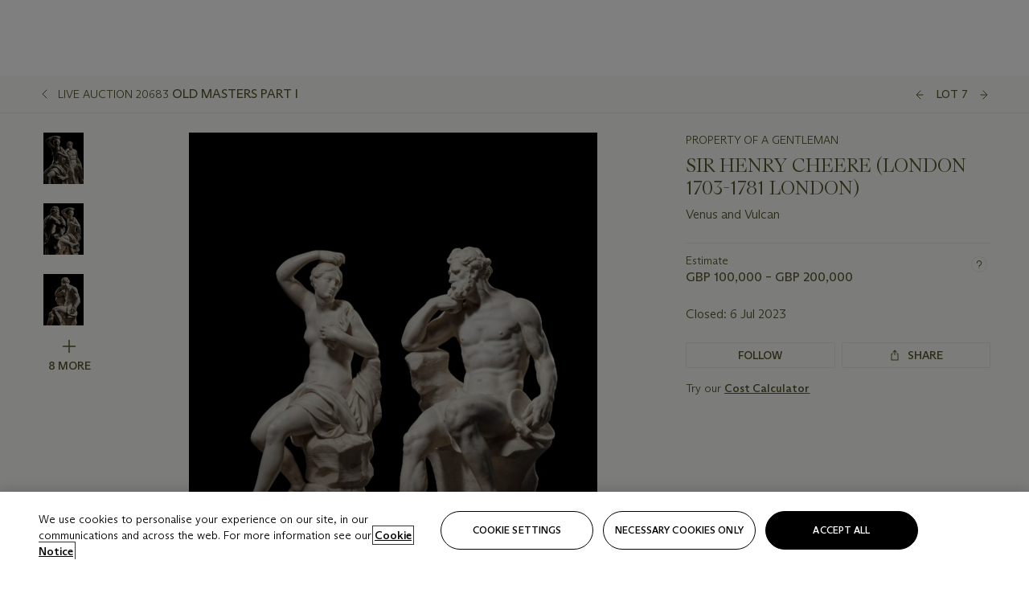

--- FILE ---
content_type: text/html; charset=utf-8
request_url: https://www.christies.com/en/lot/lot-6436457
body_size: 42432
content:



<!DOCTYPE html>
<html class="no-js" lang="en">
<head>
    <meta charset="utf-8" />
    
    


<script type="text/plain" class="optanon-category-2">
        
        var xmlHttp = new XMLHttpRequest();
        xmlHttp.open( "HEAD", "https://js.monitor.azure.com/scripts/b/ai.2.min.js", false );
        xmlHttp.onload = function() {
            if (xmlHttp.status == 200) {

                
                !function (T, l, y) { var S = T.location, k = "script", D = "instrumentationKey", C = "ingestionendpoint", I = "disableExceptionTracking", E = "ai.device.", b = "toLowerCase", w = "crossOrigin", N = "POST", e = "appInsightsSDK", t = y.name || "appInsights"; (y.name || T[e]) && (T[e] = t); var n = T[t] || function (d) { var g = !1, f = !1, m = { initialize: !0, queue: [], sv: "5", version: 2, config: d }; function v(e, t) { var n = {}, a = "Browser"; return n[E + "id"] = a[b](), n[E + "type"] = a, n["ai.operation.name"] = S && S.pathname || "_unknown_", n["ai.internal.sdkVersion"] = "javascript:snippet_" + (m.sv || m.version), { time: function () { var e = new Date; function t(e) { var t = "" + e; return 1 === t.length && (t = "0" + t), t } return e.getUTCFullYear() + "-" + t(1 + e.getUTCMonth()) + "-" + t(e.getUTCDate()) + "T" + t(e.getUTCHours()) + ":" + t(e.getUTCMinutes()) + ":" + t(e.getUTCSeconds()) + "." + ((e.getUTCMilliseconds() / 1e3).toFixed(3) + "").slice(2, 5) + "Z" }(), iKey: e, name: "Microsoft.ApplicationInsights." + e.replace(/-/g, "") + "." + t, sampleRate: 100, tags: n, data: { baseData: { ver: 2 } } } } var h = d.url || y.src; if (h) { function a(e) { var t, n, a, i, r, o, s, c, u, p, l; g = !0, m.queue = [], f || (f = !0, t = h, s = function () { var e = {}, t = d.connectionString; if (t) for (var n = t.split(";"), a = 0; a < n.length; a++) { var i = n[a].split("="); 2 === i.length && (e[i[0][b]()] = i[1]) } if (!e[C]) { var r = e.endpointsuffix, o = r ? e.location : null; e[C] = "https://" + (o ? o + "." : "") + "dc." + (r || "services.visualstudio.com") } return e }(), c = s[D] || d[D] || "", u = s[C], p = u ? u + "/v2/track" : d.endpointUrl, (l = []).push((n = "SDK LOAD Failure: Failed to load Application Insights SDK script (See stack for details)", a = t, i = p, (o = (r = v(c, "Exception")).data).baseType = "ExceptionData", o.baseData.exceptions = [{ typeName: "SDKLoadFailed", message: n.replace(/\./g, "-"), hasFullStack: !1, stack: n + "\nSnippet failed to load [" + a + "] -- Telemetry is disabled\nHelp Link: https://go.microsoft.com/fwlink/?linkid=2128109\nHost: " + (S && S.pathname || "_unknown_") + "\nEndpoint: " + i, parsedStack: [] }], r)), l.push(function (e, t, n, a) { var i = v(c, "Message"), r = i.data; r.baseType = "MessageData"; var o = r.baseData; return o.message = 'AI (Internal): 99 message:"' + ("SDK LOAD Failure: Failed to load Application Insights SDK script (See stack for details) (" + n + ")").replace(/\"/g, "") + '"', o.properties = { endpoint: a }, i }(0, 0, t, p)), function (e, t) { if (JSON) { var n = T.fetch; if (n && !y.useXhr) n(t, { method: N, body: JSON.stringify(e), mode: "cors" }); else if (XMLHttpRequest) { var a = new XMLHttpRequest; a.open(N, t), a.setRequestHeader("Content-type", "application/json"), a.send(JSON.stringify(e)) } } }(l, p)) } function i(e, t) { f || setTimeout(function () { !t && m.core || a() }, 500) } var e = function () { var n = l.createElement(k); n.src = h; var e = y[w]; return !e && "" !== e || "undefined" == n[w] || (n[w] = e), n.onload = i, n.onerror = a, n.onreadystatechange = function (e, t) { "loaded" !== n.readyState && "complete" !== n.readyState || i(0, t) }, n }(); y.ld < 0 ? l.getElementsByTagName("head")[0].appendChild(e) : setTimeout(function () { l.getElementsByTagName(k)[0].parentNode.appendChild(e) }, y.ld || 0) } try { m.cookie = l.cookie } catch (p) { } function t(e) { for (; e.length;)!function (t) { m[t] = function () { var e = arguments; g || m.queue.push(function () { m[t].apply(m, e) }) } }(e.pop()) } var n = "track", r = "TrackPage", o = "TrackEvent"; t([n + "Event", n + "PageView", n + "Exception", n + "Trace", n + "DependencyData", n + "Metric", n + "PageViewPerformance", "start" + r, "stop" + r, "start" + o, "stop" + o, "addTelemetryInitializer", "setAuthenticatedUserContext", "clearAuthenticatedUserContext", "flush"]), m.SeverityLevel = { Verbose: 0, Information: 1, Warning: 2, Error: 3, Critical: 4 }; var s = (d.extensionConfig || {}).ApplicationInsightsAnalytics || {}; if (!0 !== d[I] && !0 !== s[I]) { var c = "onerror"; t(["_" + c]); var u = T[c]; T[c] = function (e, t, n, a, i) { var r = u && u(e, t, n, a, i); return !0 !== r && m["_" + c]({ message: e, url: t, lineNumber: n, columnNumber: a, error: i }), r }, d.autoExceptionInstrumented = !0 } return m }(y.cfg); function a() { y.onInit && y.onInit(n) } (T[t] = n).queue && 0 === n.queue.length ? (n.queue.push(a), n.trackPageView({})) : a() }(window, document, {
                    src: "https://js.monitor.azure.com/scripts/b/ai.2.min.js", crossOrigin: "anonymous",
                    onInit: function (sdk) {
                        sdk.addTelemetryInitializer(function (envelope) {
                            if (envelope.baseType == "RemoteDependencyData")
                            {
                                var excludedDomains = ["cdn.cookielaw.org","o2.mouseflow.com","s.acquire.io","app.acquire.io","seg.mmtro.com","christiesinc.tt.omtrdc.net","dpm.demdex.net","smetrics.christies.com","ct.pinterest.com","www.google-analytics.com"];

                                for (let i = 0; i < excludedDomains.length; i++)
                                {
                                    if (envelope.baseData.target.includes(excludedDomains[i]))
                                    {
                                        return false;
                                    }
                                }
                            }

                            return true;
                        });
                    },
                    cfg: {
                        instrumentationKey: "5c229b10-0be6-42b4-bfbf-0babaf38d0ac",
                        disableFetchTracking: false,
                        disablePageUnloadEvents: ["unload"]
                    }
                });
                
            }
        }

        try{
            xmlHttp.send( null );
        } catch (error) {
            // ignore: user is blocking scripts, what else can we do?
        }

</script>



    <script>
        window.chrGlobal = {"ismobileapp":false,"distribution_package_url":"https://dsl.assets.christies.com/distribution/production/latest/index.js","distribution_package_app_name":"","language":"en","analytics_env":"christiesprod","analytics_region_tag":"data-track","analytics_debug":false,"is_authenticated":false,"analytics_datalayer":true,"share":{"client_id":"ra-5fc8ecd336145103","items":[{"type":"email","label_txt":"Email","analytics_id":"live_socialshare_email","aria_share_title_txt":"Share via Email"}]},"labels":{"close_modal_txt":"Close modal window"},"access_token_expiration":"0"};
    </script>

<script type="module">
    import { initializePackage } from 'https://dsl.assets.christies.com/distribution/production/latest/index.js';
    initializePackage("sitecore");
</script>




    <title>SIR HENRY CHEERE (LONDON 1703-1781 LONDON), Venus and Vulcan | Christie&#39;s</title>

    <meta name="description" content="Venus and Vulcan" />

    <meta name="keywords" content="Christie’s, Live Auction, Auction, Lot" />

    <link rel="canonical" href="https://www.christies.com/en/lot/lot-6436457" />

    <meta name="robots" content="all" />

    <meta name="christies-ctx-item" content="{DB47C573-0E0A-4C5F-A264-DB8584B23DD7}" />





    <meta name="og:title" content="SIR HENRY CHEERE (LONDON 1703-1781 LONDON), Venus and Vulcan | Christie&#39;s" />

    <meta name="og:description" content="Venus and Vulcan" />

    <meta name="og:image" content="https://www.christies.com/img/LotImages/2023/CKS/2023_CKS_20683_0007_000(sir_henry_cheere_venus_and_vulcan_d6436457063001).jpg?mode=max" />

    <meta name="og:type" content="website" />

    <meta name="og:url" content="https://www.christies.com/en/lot/lot-6436457" />




<meta name="viewport" content="width=device-width, initial-scale=1" />
<meta http-equiv="X-UA-Compatible" content="IE=edge" />
<meta name="format-detection" content="telephone=no">

<link href="https://dsl.assets.christies.com/design-system-library/production/critical.min.css" rel="preload stylesheet" as="style" fetchpriority="high" />
<link href="https://dsl.assets.christies.com/design-system-library/production/arizona.min.css" rel="preload stylesheet" as="style" fetchpriority="high" />

<script src="https://dsl.assets.christies.com/design-system-library/production/critical.min.js" async></script>
<script type="module" src="https://dsl.assets.christies.com/design-system-library/production/christies-design-system-library.esm.js" defer></script>
<script nomodule src="https://dsl.assets.christies.com/design-system-library/production/christies-design-system-library.js" defer></script>
<link href="https://dsl.assets.christies.com/design-system-library/production/christies-design-system-library.css" rel="preload stylesheet" as="style" fetchpriority="high" />

<script>
    function getRootNode(o) { return "object" == typeof o && Boolean(o.composed) ? getShadowIncludingRoot(this) : getRoot(this) } function getShadowIncludingRoot(o) { var t = getRoot(o); return isShadowRoot(t) ? getShadowIncludingRoot(t.host) : t } function getRoot(o) { return null != o.parentNode ? getRoot(o.parentNode) : o }
    function isShadowRoot(o) { return "#document-fragment" === o.nodeName && "ShadowRoot" === o.constructor.name } Object.defineProperty(Node.prototype, "getRootNode", { enumerable: !1, configurable: !1, value: getRootNode });
</script>




<link rel='shortcut icon' type='image/x-icon' href='/Assets/Discovery.Project.Website/V2023/favicons/favicon.ico'><link rel='icon' type='image/png' href='/Assets/Discovery.Project.Website/V2023/favicons/favicon-16x16.png' sizes='16x16'><link rel='icon' type='image/png' href='/Assets/Discovery.Project.Website/V2023/favicons/favicon-32x32.png' sizes='32x32'><link rel='apple-touch-icon' type='image/png' href='/Assets/Discovery.Project.Website/V2023/favicons/apple-touch-icon-57x57.png' sizes='57x57'><link rel='apple-touch-icon' type='image/png' href='/Assets/Discovery.Project.Website/V2023/favicons/apple-touch-icon-60x60.png' sizes='60x60'><link rel='apple-touch-icon' type='image/png' href='/Assets/Discovery.Project.Website/V2023/favicons/apple-touch-icon-72x72.png' sizes='72x72'><link rel='apple-touch-icon' type='image/png' href='/Assets/Discovery.Project.Website/V2023/favicons/apple-touch-icon-76x76.png' sizes='76x76'><link rel='apple-touch-icon' type='image/png' href='/Assets/Discovery.Project.Website/V2023/favicons/apple-touch-icon-114x114.png' sizes='114x114'><link rel='apple-touch-icon' type='image/png' href='/Assets/Discovery.Project.Website/V2023/favicons/apple-touch-icon-120x120.png' sizes='120x120'><link rel='apple-touch-icon' type='image/png' href='/Assets/Discovery.Project.Website/V2023/favicons/apple-touch-icon-144x144.png' sizes='144x144'><link rel='apple-touch-icon' type='image/png' href='/Assets/Discovery.Project.Website/V2023/favicons/apple-touch-icon-152x152.png' sizes='152x152'><link rel='apple-touch-icon' type='image/png' href='/Assets/Discovery.Project.Website/V2023/favicons/apple-touch-icon-167x167.png' sizes='167x167'><link rel='apple-touch-icon' type='image/png' href='/Assets/Discovery.Project.Website/V2023/favicons/apple-touch-icon-180x180.png' sizes='180x180'><link rel='apple-touch-icon' type='image/png' href='/Assets/Discovery.Project.Website/V2023/favicons/apple-touch-icon-1024x1024.png' sizes='1024x1024'><link rel='apple-touch-startup-image' media='(min-width: 320px) and (min-height: 480px) and (-webkit-device-pixel-ratio: 1)' type='image/png' href='/Assets/Discovery.Project.Website/V2023/favicons/apple-touch-startup-image-320x460.png'><link rel='apple-touch-startup-image' media='(min-width: 320px) and (min-height: 480px) and (-webkit-device-pixel-ratio: 2)' type='image/png' href='/Assets/Discovery.Project.Website/V2023/favicons/apple-touch-startup-image-640x920.png'><link rel='apple-touch-startup-image' media='(min-width: 320px) and (min-height: 568px) and (-webkit-device-pixel-ratio: 2)' type='image/png' href='/Assets/Discovery.Project.Website/V2023/favicons/apple-touch-startup-image-640x1096.png'><link rel='apple-touch-startup-image' media='(min-width: 375px) and (min-height: 667px) and (-webkit-device-pixel-ratio: 2)' type='image/png' href='/Assets/Discovery.Project.Website/V2023/favicons/apple-touch-startup-image-750x1294.png'><link rel='apple-touch-startup-image' media='(min-width: 414px) and (min-height: 736px) and (orientation: landscape) and (-webkit-device-pixel-ratio: 3)' type='image/png' href='/Assets/Discovery.Project.Website/V2023/favicons/apple-touch-startup-image-1182x2208.png'><link rel='apple-touch-startup-image' media='(min-width: 414px) and (min-height: 736px) and (orientation: portrait) and (-webkit-device-pixel-ratio: 3)' type='image/png' href='/Assets/Discovery.Project.Website/V2023/favicons/apple-touch-startup-image-1242x2148.png'><link rel='apple-touch-startup-image' media='(min-width: 414px) and (min-height: 736px) and (orientation: portrait) and (-webkit-device-pixel-ratio: 3)' type='image/png' href='/Assets/Discovery.Project.Website/V2023/favicons/apple-touch-startup-image-748x1024.png'><link rel='apple-touch-startup-image' media='(min-width: 768px) and (min-height: 1024px) and (orientation: portrait) and (-webkit-device-pixel-ratio: 1)' type='image/png' href='/Assets/Discovery.Project.Website/V2023/favicons/apple-touch-startup-image-768x1004.png'><link rel='apple-touch-startup-image' media='(min-width: 768px) and (min-height: 1024px) and (orientation: landscape) and (-webkit-device-pixel-ratio: 2)' type='image/png' href='/Assets/Discovery.Project.Website/V2023/favicons/apple-touch-startup-image-1496x2048.png'><link rel='apple-touch-startup-image' media='(min-width: 768px) and (min-height: 1024px) and (orientation: portrait) and (-webkit-device-pixel-ratio: 2)' type='image/png' href='/Assets/Discovery.Project.Website/V2023/favicons/apple-touch-startup-image-1536x2008.png'><link rel='icon' type='image/png' href='/Assets/Discovery.Project.Website/V2023/favicons/coast-228x228.png'>
        <meta name="mobile-web-app-capable" content="yes" />
        <meta name="theme-color" content="#fff" />
        <meta name="application-name" content="Christie&#39;s" />
        <meta name="apple-mobile-web-app-capable" content="yes" />
        <meta name="apple-mobile-web-app-status-bar-style" content="black-translucent" />
        <meta name="apple-mobile-web-app-title" content="Christie&#39;s" />
        <meta name="msapplication-TileColor" content="#fff" />
        <meta name="msapplication-TileImage" content="/Assets/Discovery.Project.Website/mstile-144x144.png" />
        <meta name="msapplication-config" content="\Assets\Discovery.Project.Website\favicons\browserconfig.xml" />
        <meta name="yandex-tableau-widget" content="\Assets\Discovery.Project.Website\favicons\yandex-browser-manifest.json" />



    <script>
    var $buoop = {
        required: { e: -4, f: -3, o: -3, s: -1, c: -3 }, insecure: true, unsupported: true, api: 2020.02, text: {
            'msg': 'Your web browser ({brow_name}) is out of date.',
            'msgmore': 'Update your browser for more security, speed and the best experience on this site.',
            'bupdate': 'Update browser',
            'bignore': 'Ignore',
            'remind': 'You will be reminded in {days} days.',
            'bnever': 'Never show again'
        }
    };
    function $buo_f() {
        var e = document.createElement("script");
        e.src = "//browser-update.org/update.min.js";
        document.body.appendChild(e);
    };
    try { document.addEventListener("DOMContentLoaded", $buo_f, false) }
    catch (e) { window.attachEvent("onload", $buo_f) }
    </script>





<style>
    .chr-theme--living-color.chr-theme--living-color {
        --c-accent: 60, 30%, 97%;
        --c-dominant: 60, 30%, 26%;
    }
</style>
</head>
    <body>
        
        




<script>
    window.chrComponents = window.chrComponents || {};
    window.chrComponents.header = {"data":{"header":{"language":"en","language_id":"1","is_authenticated":false,"page_refresh_after_sign_in":true,"page_refresh_after_sign_out":true,"sign_up_account_url":"https://signup.christies.com/signup","sign_up_from_live_chat_account_url":"https://signup.christies.com/signup?fromLiveChat=true","forgot_your_password_url":"/mychristies/passwordretrieval.aspx","login_aws_waf_security_script_url":"https://671144c6c9ff.us-east-1.sdk.awswaf.com/671144c6c9ff/11d0f81935d9/challenge.js","sign_in_api_endpoint":{"url":"https://dw-prod-auth.christies.com","path":"auth/api/v1/login","method":"POST","parameters":{"fromSignInToBid":""}},"sign_out_api_endpoint":{"url":"https://dw-prod-auth.christies.com","path":"auth/api/v1/logout","method":"POST","parameters":{"currentPageUri":""}},"sliding_session_api_endpoint":{"url":"https://dw-prod-auth.christies.com","path":"auth/api/v1/refresh","method":"POST","parameters":null},"languages":[{"title_txt":"繁","full_title_txt":"Traditional Chinese","aria_label_txt":"Traditional Chinese","query_string_parameters":{"lid":"3","sc_lang":"zh"}},{"title_txt":"简","full_title_txt":"Simplified Chinese","aria_label_txt":"Simplified Chinese","query_string_parameters":{"lid":"4","sc_lang":"zh-cn"}}],"search":{"url":"/en/search","redirect_keywords":["Gooding","Internships","Internship","apprenticeship"],"numbers_of_letters_to_start":0,"time_to_start":0},"access_token_expiration":"0"}},"labels":{"aria_back_to_parent_txt":"Back to parent menu","aria_expanded_menu_item_txt":"Press arrow down to enter the secondary menu","aria_main_nav_txt":"Primary","aria_menu_txt":"Menu","aria_search_btn_txt":"Submit search","aria_search_txt":"Search","aria_skip_link_txt":"Skip links","aria_user_navigation_txt":"User navigation","back_button_txt":"Back","choose_language_txt":"Choose language","language_label_txt":"English","language_txt":"Language","placeholder_txt":"Search by keyword","skip_link_txt":"Skip to main content","view_all_txt":"View all","login_modal_title_txt":"Sign in to your account","login_modal_title_from_live_chat_txt":"Please log in or create an account to chat with a client service representative","login_modal_username_txt":"Email address","login_modal_username_required_error_txt":"Please enter your email address","login_modal_password_txt":"Password","login_modal_password_required_error_txt":"Please enter your password","login_modal_forgot_your_password_txt":"Forgot your password?","login_modal_sign_in_txt":"Sign in","login_modal_create_new_account_txt":"Create an account","login_modal_show_password_txt":"Reveal password","login_modal_hide_password_txt":"Hide password","login_modal_error_txt":"Something went wrong. Please try again.","login_modal_invalid_credentials_txt":"Your email address and password do not match. Please try again.","login_modal_account_locked_txt":"Your account has been temporarily locked due to multiple login attempts. We’ve sent you an email with instructions on how to unlock it. For more help, contact <a class=\"chr-alert-next__content__link\" href=\"https://christies.com/\" target=\"_blank\">Client Services</a>.","refresh_modal_title_txt":"You've been signed out!","refresh_modal_message_txt":"You are no longer authenticated. Please refresh your page and sign in again if you wish to bid in auctions.","refresh_modal_button_txt":"Refresh the page"}};
</script>

<style>
    :root {
        /* Header heights for CLS prevention */
        --header-height-mobile: 56px;   /* Height for mobile screens */
        --header-height-desktop: 94px;  /* Height for desktop screens */
    }
    #headerHost {
        height: var(--header-height-mobile);
    }

    @media (min-width: 1280px) {
        #headerHost {
            height: var(--header-height-desktop);
        }
    }

</style>

<div id="headerHost">
    <template shadowrootmode="open">
        <link rel="stylesheet" href="https://dsl.assets.christies.com/react-legacy-integration/production/latest/index.css" />
        <div id="headerRoot" />
    </template>
</div>

<script type="module">
    import ReactTools, { Header, AuthContext } from 'https://dsl.assets.christies.com/react-legacy-integration/production/latest/index.js';

    const shadowRoot = document.getElementById('headerHost').shadowRoot
    const root = ReactTools.createRoot(shadowRoot.getElementById("headerRoot"));

    const authParams = {
        login: () => { window.dispatchEvent(new CustomEvent("chr.openLoginModal")) },
        logout: () => { window.dispatchEvent(new CustomEvent("chr.logout")) },
        isAuthenticated: false,
        getToken: () => "",
    }

    root.render(
        ReactTools.createElement(AuthContext.Provider, { value: authParams }, ReactTools.createElement(Header, {
                headerData: {"data":{"language":"en","logo":{"title_txt":"Christie's","url":"/en","analytics_id":"logo"},"search":{"url":"/en/search","redirect_keywords":["Gooding","Internships","Internship","apprenticeship"],"numbers_of_letters_to_start":0,"time_to_start":0},"languages":[{"title_txt":"EN","full_title_txt":"English","aria_label_txt":"English","query_string_parameters":{"lid":"1","sc_lang":"en"}},{"title_txt":"繁","full_title_txt":"Traditional Chinese","aria_label_txt":"Traditional Chinese","query_string_parameters":{"lid":"3","sc_lang":"zh"}},{"title_txt":"简","full_title_txt":"Simplified Chinese","aria_label_txt":"Simplified Chinese","query_string_parameters":{"lid":"4","sc_lang":"zh-cn"}}],"main_navigation_links":[{"secondary_navigation_links":[{"show_view_all":false,"items":[{"title_txt":"Upcoming auctions","url":"/en/calendar?filters=|event_live|event_115|","analytics_id":"upcomingauctions","truncate_at_two_lines":false},{"title_txt":"Current exhibitions","url":"https://www.christies.com/en/stories/on-view-4323c96e8d15434092ff8abf2f2070fc?sc_mode=normal","analytics_id":"currentexhibitions","truncate_at_two_lines":false},{"title_txt":"Browse all art and objects","url":"/en/browse?sortby=relevance","analytics_id":"browseallartandobjects","truncate_at_two_lines":false},{"title_txt":"Auction results","url":"https://www.christies.com/en/results","analytics_id":"auctionresults","truncate_at_two_lines":false}],"title_txt":"Calendar","url":"https://www.christies.com/en/calendar","analytics_id":"calendar"},{"show_view_all":true,"items":[{"title_txt":"Antiquities","url":"/en/auction/antiquities-24243-nyr/","analytics_id":"antiquities","truncate_at_two_lines":false},{"title_txt":"The Historic Cellar of Jürgen Schwarz: Five Decades of Collecting Part II","url":"/en/auction/the-historic-cellar-of-j-rgen-schwarz-five-decades-of-collecting-part-ii-24460-hgk/","analytics_id":"thehistoriccellarofjurgenschwarzfivedecadesofcollectingpartii","truncate_at_two_lines":false},{"title_txt":"Mathilde and Friends in Paris","url":"/en/auction/mathilde-and-friends-in-paris-24667-par/","analytics_id":"mathildeandfriendsinparis","truncate_at_two_lines":false},{"title_txt":"Old Masters","url":"/en/auction/old-masters-23933-nyr/","analytics_id":"oldmasters","truncate_at_two_lines":false},{"title_txt":"Old Master Paintings and Sculpture Part II ","url":"/en/auction/old-master-paintings-and-sculpture-part-ii-30918/","analytics_id":"oldmasterpaintingsandsculpturepartii","truncate_at_two_lines":false},{"title_txt":"Fine Printed Books and Manuscripts including Americana","url":"/en/auction/fine-printed-books-and-manuscripts-including-americana-23758-nyr/","analytics_id":"fineprintedbooksandmanuscriptsincludingamericana","truncate_at_two_lines":false},{"title_txt":"Old Master and British Drawings","url":"/en/auction/old-master-and-british-drawings-24142-nyr/","analytics_id":"oldmasterandbritishdrawings","truncate_at_two_lines":false},{"title_txt":"A Life of Discerning Passions: The Collection of H. Rodes Sr. and Patricia Hart: Live","url":"/en/auction/a-life-of-discerning-passions-the-collection-of-h-rodes-sr-and-patricia-hart-live-31095/","analytics_id":"alifeofdiscerningpassionsthecollectionofhrodessrandpatriciahartlive","truncate_at_two_lines":false},{"title_txt":"A Life of Discerning Passions: The Collection of H. Rodes Sr. and Patricia Hart: Online","url":"https://onlineonly.christies.com/s/life-discerning-passions-collection-h-rodes-sr-patricia-hart-online/lots/3920","analytics_id":"alifeofdiscerningpassionsthecollectionofhrodessrandpatriciahartonline","truncate_at_two_lines":false},{"title_txt":"Dawn of Spring: Chinese Paintings Online","url":"/en/auction/dawn-of-spring-chinese-paintings-online-24207-hgk/","analytics_id":"dawnofspringchinesepaintingsonline","truncate_at_two_lines":false},{"title_txt":"Irene Roosevelt Aitken: The Dining Room and British Paintings","url":"/en/auction/irene-roosevelt-aitken-the-dining-room-and-british-paintings-31115/","analytics_id":"irenerooseveltaitkenthediningroomandbritishpaintings","truncate_at_two_lines":false},{"title_txt":"Irene Roosevelt Aitken: The Drawing Room and French Paintings","url":"/en/auction/irene-roosevelt-aitken-the-drawing-room-and-french-paintings-31233/","analytics_id":"irenerooseveltaitkenthedrawingroomandfrenchpaintings","truncate_at_two_lines":false},{"title_txt":"Irene Roosevelt Aitken: The Library, Bedrooms and Objects of Vertu","url":"/en/auction/irene-roosevelt-aitken-the-library-bedrooms-and-objects-of-vertu-31234/","analytics_id":"irenerooseveltaitkenthelibrarybedroomsandobjectsofvertu","truncate_at_two_lines":false},{"title_txt":"Irene Roosevelt Aitken: A Love of the 18th Century","url":"https://onlineonly.christies.com/s/irene-roosevelt-aitken-love-18th-century/lots/3983","analytics_id":"irenerooseveltaitkenaloveofthe18thcentury","truncate_at_two_lines":false},{"title_txt":"Irene Roosevelt Aitken: A Life on 5th Avenue","url":"/en/auction/irene-roosevelt-aitken-a-life-on-5th-avenue-24594-nyr/","analytics_id":"irenerooseveltaitkenalifeon5thavenue","truncate_at_two_lines":false},{"title_txt":"Contemporary Edition: New York","url":"/en/auction/contemporary-edition-new-york-24246-nyr/","analytics_id":"contemporaryeditionnewyork","truncate_at_two_lines":false}],"title_txt":"Current Auctions","url":"/en/calendar?filters=|event_live|event_115|","analytics_id":"currentauctions"},{"show_view_all":true,"items":[{"title_txt":"Classic Week | New York","url":"https://www.christies.com/en/events/classic-week-new-york/what-is-on","analytics_id":"classicweeknewyork","truncate_at_two_lines":true},{"title_txt":"The Irene Roosevelt Aiken Collection | New York","url":"https://www.christies.com/en/events/the-irene-roosevelt-aitken-collection/what-is-on","analytics_id":"irenrooseveltaitkennewyork","truncate_at_two_lines":true},{"title_txt":"The Roger and Josette Vanthournout Collection | London","url":"https://www.christies.com/en/events/the-roger-and-josette-vanthournout-collection/what-is-on","analytics_id":"vanthournoutcollectionlondon","truncate_at_two_lines":true},{"title_txt":"Contemporary New York | New York","url":"https://www.christies.com/en/events/contemporary-art/what-is-on","analytics_id":"contemporaryartny","truncate_at_two_lines":true},{"title_txt":"The Jim Irsay Collection | New York","url":"/en/events/the-jim-irsay-collection","analytics_id":"thejimirsaycollection","truncate_at_two_lines":false}],"title_txt":"Featured","url":"/en/calendar","analytics_id":"featured"}],"title_txt":"Auctions","url":"https://www.christies.com/en/calendar","analytics_id":"auctions"},{"secondary_navigation_links":[{"show_view_all":true,"items":[{"title_txt":"Decorative Arts For Your Home | Online","url":"https://www.private.christies.com/","analytics_id":"decorativeartsforyourhome","truncate_at_two_lines":true},{"title_txt":"Iconic Handbags: A Private Selling Exhibition","url":"/en/private-sales/exhibitions/iconic-handbags-a-private-selling-exhibition-2657accd-151f-452a-a491-47696197b93d/browse-works","analytics_id":"iconichandbagsaprivatesellingexhibition","truncate_at_two_lines":true}],"title_txt":"Current Exhibitions","url":"https://www.christies.com/en/private-sales/whats-on-offer","analytics_id":"currentexhibitions"},{"show_view_all":true,"items":[{"title_txt":"19th Century Furniture and Works of Art","url":"/en/private-sales/categories?filters=%7CDepartmentIds%7B68%7D%7C","analytics_id":"19thcenturyfurnitureandworksofart","truncate_at_two_lines":true},{"title_txt":"American Art","url":"/private-sales/categories?filters=DepartmentIds%7B3%7D","analytics_id":"americanart","truncate_at_two_lines":false},{"title_txt":"European Furniture & Works of Art","url":"/en/private-sales/categories?filters=%7CDepartmentIds%7B26%7D%7C&loadall=false&page=1&sortby=PublishDate","analytics_id":"europeanfurnitureandworksofart","truncate_at_two_lines":true},{"title_txt":"Handbags and Accessories","url":"/private-sales/categories?filters=DepartmentIds%7B22%7D","analytics_id":"handbags","truncate_at_two_lines":false},{"title_txt":"Impressionist and Modern Art","url":"/private-sales/categories?filters=DepartmentIds%7B29%7D","analytics_id":"impressionistandmodernart","truncate_at_two_lines":false},{"title_txt":"Post War and Contemporary Art","url":"/private-sales/categories?filters=DepartmentIds%7B74%7D","analytics_id":"postwarandcontemporaryart","truncate_at_two_lines":false},{"title_txt":"Science and Natural History","url":"/private-sales/categories?filters=DepartmentIds%7B47%7D","analytics_id":"scienceandnaturalhistory","truncate_at_two_lines":false}],"title_txt":"Categories","url":"https://www.christies.com/en/private-sales/categories","analytics_id":"categories"},{"show_view_all":false,"items":[{"title_txt":"Request an estimate","url":"https://www.christies.com/selling-services/auction-services/auction-estimates/overview/","analytics_id":"requestanestimate","truncate_at_two_lines":false},{"title_txt":"Selling guide","url":"https://www.christies.com/en/help/selling-guide/overview","analytics_id":"sellingguide","truncate_at_two_lines":false},{"title_txt":"About Private Sales","url":"https://www.christies.com/en/private-sales/about","analytics_id":"aboutprivatesales","truncate_at_two_lines":false}],"title_txt":"Sell with us","url":"https://www.christies.com/en/help/selling-guide/overview","analytics_id":"sellwithus"}],"title_txt":"Private Sales","url":"/en/private-sales/whats-on-offer","analytics_id":"privatesales"},{"secondary_navigation_links":[{"show_view_all":false,"items":[{"title_txt":"Request an estimate","url":"https://www.christies.com/selling-services/auction-services/auction-estimates/overview/","analytics_id":"requestanestimate","truncate_at_two_lines":false},{"title_txt":"Finance your art","url":"https://www.christies.com/en/services/art-finance/overview","analytics_id":"financeyourart","truncate_at_two_lines":true},{"title_txt":"Selling guide","url":"https://www.christies.com/en/help/selling-guide/overview","analytics_id":"sellingguide","truncate_at_two_lines":false},{"title_txt":"Auction results","url":"https://www.christies.com/en/results","analytics_id":"auctionresults","truncate_at_two_lines":false}],"title_txt":"Sell with us","url":"https://www.christies.com/en/help/selling-guide/overview","analytics_id":"sellwithus"},{"show_view_all":true,"items":[{"title_txt":"19th Century European Art","url":"/en/departments/19th-century-european-art","analytics_id":"19thcenturyeuropeanart","truncate_at_two_lines":false},{"title_txt":"African and Oceanic Art","url":"/en/departments/african-and-oceanic-art","analytics_id":"africanandoceanicart","truncate_at_two_lines":false},{"title_txt":"American Art","url":"/en/departments/american-art","analytics_id":"americanart","truncate_at_two_lines":false},{"title_txt":"Ancient Art and Antiquities","url":"/en/departments/ancient-art-and-antiquities","analytics_id":"ancientartandantiquities","truncate_at_two_lines":false},{"title_txt":"Automobiles, Cars, Motorcycles and Automobilia","url":"/en/department/automobiles-cars-motorcycles-automobilia","analytics_id":"automobilescarsmotorcyclesandautomobilia","truncate_at_two_lines":false},{"title_txt":"Books and Manuscripts","url":"/en/departments/books-and-manuscripts","analytics_id":"booksandmanuscripts","truncate_at_two_lines":false},{"title_txt":"Chinese Ceramics and Works of Art","url":"/en/departments/chinese-ceramics-and-works-of-art","analytics_id":"chineseceramicsandworksofart","truncate_at_two_lines":false},{"title_txt":"Chinese Paintings","url":"/en/departments/chinese-paintings","analytics_id":"chinesepaintings","truncate_at_two_lines":false},{"title_txt":"Design","url":"/en/departments/design","analytics_id":"design","truncate_at_two_lines":false},{"title_txt":"European Furniture and Works of Art","url":"/en/departments/european-furniture-and-works-of-art","analytics_id":"europeanfurnitureandworksofart","truncate_at_two_lines":false},{"title_txt":"Handbags and Accessories","url":"/en/departments/handbags-and-accessories","analytics_id":"handbagsandaccessories","truncate_at_two_lines":false},{"title_txt":"Impressionist and Modern Art","url":"/en/departments/impressionist-and-modern-art","analytics_id":"impressionistandmodernart","truncate_at_two_lines":false},{"title_txt":"Islamic and Indian Art","url":"/en/departments/islamic-and-indian-art","analytics_id":"islamicandindianart","truncate_at_two_lines":false},{"title_txt":"Japanese Art","url":"/en/departments/japanese-art","analytics_id":"japaneseart","truncate_at_two_lines":false},{"title_txt":"Jewellery","url":"/en/departments/jewellery","analytics_id":"jewellery","truncate_at_two_lines":false},{"title_txt":"Latin American Art","url":"/en/departments/latin-american-art","analytics_id":"latinamericanart","truncate_at_two_lines":false},{"title_txt":"Modern and Contemporary Middle Eastern Art","url":"/en/departments/modern-and-contemporary-middle-eastern-art","analytics_id":"modernandcontemporarymiddleeasternart","truncate_at_two_lines":false},{"title_txt":"Old Master Drawings","url":"/en/departments/old-master-drawings","analytics_id":"oldmasterdrawings","truncate_at_two_lines":false},{"title_txt":"Old Master Paintings","url":"/en/departments/old-master-paintings","analytics_id":"oldmasterpaintings","truncate_at_two_lines":false},{"title_txt":"Photographs","url":"/en/departments/photographs","analytics_id":"photographs","truncate_at_two_lines":false},{"title_txt":"Post-War and Contemporary Art","url":"/en/departments/post-war-and-contemporary-art","analytics_id":"post-warandcontemporaryart","truncate_at_two_lines":false},{"title_txt":"Prints and Multiples","url":"/en/departments/prints-and-multiples","analytics_id":"printsandmultiples","truncate_at_two_lines":false},{"title_txt":"Private and Iconic Collections","url":"/en/departments/private-and-iconic-collections","analytics_id":"privateandiconiccollections","truncate_at_two_lines":false},{"title_txt":"Rugs and Carpets","url":"/en/departments/rugs-and-carpets","analytics_id":"rugsandcarpets","truncate_at_two_lines":false},{"title_txt":"Watches and Wristwatches","url":"/en/departments/watches-and-wristwatches","analytics_id":"watchesandwristwatches","truncate_at_two_lines":false},{"title_txt":"Wine and Spirits","url":"/en/departments/wine-and-spirits","analytics_id":"wineandspirits","truncate_at_two_lines":false}],"title_txt":"Departments","url":"https://www.christies.com/departments/Index.aspx","analytics_id":"departments"}],"title_txt":"Sell","url":"https://www.christies.com/en/help/selling-guide/overview","analytics_id":"sell"},{"secondary_navigation_links":[{"show_view_all":true,"items":[{"title_txt":"19th Century European Art","url":"/en/departments/19th-century-european-art","analytics_id":"19thcenturyeuropeanart","truncate_at_two_lines":false},{"title_txt":"African and Oceanic Art","url":"/en/departments/african-and-oceanic-art","analytics_id":"africanandoceanicart","truncate_at_two_lines":false},{"title_txt":"American Art","url":"/en/departments/american-art","analytics_id":"americanart","truncate_at_two_lines":false},{"title_txt":"Ancient Art and Antiquities","url":"/en/departments/ancient-art-and-antiquities","analytics_id":"ancientartandantiquities","truncate_at_two_lines":false},{"title_txt":"Automobiles, Cars, Motorcycles and Automobilia","url":"/en/department/automobiles-cars-motorcycles-automobilia","analytics_id":"automobilescarsmotorcyclesandautomobilia","truncate_at_two_lines":false},{"title_txt":"Books and Manuscripts","url":"/en/departments/books-and-manuscripts","analytics_id":"booksandmanuscripts","truncate_at_two_lines":false},{"title_txt":"Chinese Ceramics and Works of Art","url":"/en/departments/chinese-ceramics-and-works-of-art","analytics_id":"chineseceramicsandworksofart","truncate_at_two_lines":false},{"title_txt":"Chinese Paintings","url":"/en/departments/chinese-paintings","analytics_id":"chinesepaintings","truncate_at_two_lines":false},{"title_txt":"Design","url":"/en/departments/design","analytics_id":"design","truncate_at_two_lines":false},{"title_txt":"European Furniture and Works of Art","url":"/en/departments/european-furniture-and-works-of-art","analytics_id":"europeanfurnitureandworksofart","truncate_at_two_lines":false},{"title_txt":"European Sculpture and Works of Art","url":"/en/departments/european-sculpture","analytics_id":"europeansculptureandworksofart","truncate_at_two_lines":false},{"title_txt":"Guitars","url":"https://www.christies.com/en/department/guitars","analytics_id":"guitars","truncate_at_two_lines":false},{"title_txt":"Handbags and Accessories","url":"/en/departments/handbags-and-accessories","analytics_id":"handbagsandaccessories","truncate_at_two_lines":false},{"title_txt":"Impressionist and Modern Art","url":"/en/departments/impressionist-and-modern-art","analytics_id":"impressionistandmodernart","truncate_at_two_lines":false},{"title_txt":"Indian, Himalayan and Southeast Asian Art","url":"/en/departments/indian-himalayan-and-southeast-asian-art","analytics_id":"indianhimalayanandsoutheastasianart","truncate_at_two_lines":false},{"title_txt":"Islamic and Indian Art","url":"/en/departments/islamic-and-indian-art","analytics_id":"islamicandindianart","truncate_at_two_lines":false},{"title_txt":"Japanese Art","url":"/en/departments/japanese-art","analytics_id":"japaneseart","truncate_at_two_lines":false},{"title_txt":"Jewellery","url":"/en/departments/jewellery","analytics_id":"jewellery","truncate_at_two_lines":false},{"title_txt":"Judaica","url":"/en/events/judaica","analytics_id":"judaica","truncate_at_two_lines":false},{"title_txt":"Latin American Art","url":"/en/departments/latin-american-art","analytics_id":"latinamericanart","truncate_at_two_lines":false},{"title_txt":"Modern and Contemporary Middle Eastern Art","url":"/en/departments/modern-and-contemporary-middle-eastern-art","analytics_id":"modernandcontemporarymiddleeasternart","truncate_at_two_lines":false},{"title_txt":"Modern British and Irish Art","url":"/en/departments/modern-british-and-irish-art","analytics_id":"modernbritishandirishart","truncate_at_two_lines":false},{"title_txt":"Old Master Drawings","url":"/en/departments/old-master-drawings","analytics_id":"oldmasterdrawings","truncate_at_two_lines":false},{"title_txt":"Old Master Paintings","url":"/en/departments/old-master-paintings","analytics_id":"oldmasterpaintings","truncate_at_two_lines":false},{"title_txt":"Photographs","url":"/en/departments/photographs","analytics_id":"photographs","truncate_at_two_lines":false},{"title_txt":"Post-War and Contemporary Art","url":"/en/departments/post-war-and-contemporary-art","analytics_id":"post-warandcontemporaryart","truncate_at_two_lines":false},{"title_txt":"Prints and Multiples","url":"/en/departments/prints-and-multiples","analytics_id":"printsandmultiples","truncate_at_two_lines":false},{"title_txt":"Private and Iconic Collections","url":"/en/departments/private-and-iconic-collections","analytics_id":"privateandiconiccollections","truncate_at_two_lines":false},{"title_txt":"Rugs and Carpets","url":"/en/departments/rugs-and-carpets","analytics_id":"rugsandcarpets","truncate_at_two_lines":false},{"title_txt":"Science and Natural History","url":"/en/departments/science-and-natural-history","analytics_id":"scienceandnaturalhistory","truncate_at_two_lines":false},{"title_txt":"Silver","url":"/en/departments/silver","analytics_id":"silver","truncate_at_two_lines":false},{"title_txt":"South Asian Modern and Contemporary Art","url":"/en/departments/south-asian-modern-contemporary-art","analytics_id":"southasianmoderncontemporaryart","truncate_at_two_lines":false},{"title_txt":"Sports Memorabilia","url":"/en/departments/sports-memorabilia","analytics_id":"sportsmemorabilia","truncate_at_two_lines":false},{"title_txt":"Watches and Wristwatches","url":"/en/departments/watches-and-wristwatches","analytics_id":"watchesandwristwatches","truncate_at_two_lines":false},{"title_txt":"Wine and Spirits","url":"/en/departments/wine-and-spirits","analytics_id":"wineandspirits","truncate_at_two_lines":false}],"title_txt":"Departments","url":"/en/departments","analytics_id":"departments"}],"title_txt":"Departments","url":"/en/departments","analytics_id":"departments"},{"secondary_navigation_links":[{"show_view_all":true,"items":[{"title_txt":"Rare cars at Rétromobile Paris","url":"/en/stories/retromobile-paris-gooding-christies-inaugural-european-sale-featuring-ferrari-talbot-lago-ballot-03ce8b8cab6f44aab934422afa8827bd?sc_mode=normal","analytics_id":"rarecarsatretromobileparis","truncate_at_two_lines":true},{"title_txt":"An early self-portrait by Artemisia Gentileschi","url":"/en/stories/artemisia-gentileschi-self-portrait-st-catherine-df554bbe2aab4efeb95d23acbded36d6","analytics_id":"anearlyself-portraitbyartemisiagentileschi","truncate_at_two_lines":true},{"title_txt":"Inside Irene Roosevelt Aitken’s Fifth Avenue apartment","url":"/en/stories/irene-roosevelt-aitken-collection-82eae93bd5f74f79ba73ed2502ef3116?sc_mode=normal","analytics_id":"insideirenerooseveltaitkensfifthavenueapartment","truncate_at_two_lines":true},{"title_txt":"Canaletto’s ‘Venice, the Bucintoro at the Molo on Ascension Day’","url":"/en/stories/canaletto-venice-bucintoro-molo-ascension-day-5f3d44fd1d6c407f9d264da24b4d99f2","analytics_id":"canalettosvenicethebucintoroatthemoloonascensionday","truncate_at_two_lines":true},{"title_txt":"Meet Mathilde Favier, the embodiment of Parisian chic","url":"/en/stories/meet-mathilde-favier-the-embodiment-of-parisian-chic-aa40e3dbfbbe46c694fd1a451548e69d","analytics_id":"meetmathildefaviertheembodimentofparisianchic","truncate_at_two_lines":true},{"title_txt":"The collector’s guide to industrialist Matthew Boulton","url":"/en/stories/matthew-boulton-the-collectors-guide-29c4ae146e1847478d3a6c79885d7026","analytics_id":"thecollectorsguidetoindustrialistmatthewboulton","truncate_at_two_lines":true}],"title_txt":"Read","url":"https://www.christies.com/en/stories/archive","analytics_id":"read"},{"show_view_all":false,"items":[{"title_txt":"Current exhibitions","url":"https://www.christies.com/en/stories/on-view-4323c96e8d15434092ff8abf2f2070fc","analytics_id":"currentexhibition","truncate_at_two_lines":false},{"title_txt":"Locations","url":"https://www.christies.com/en/locations/salerooms","analytics_id":"locations","truncate_at_two_lines":false}],"title_txt":"Visit","url":"https://www.christies.com/en/locations/salerooms","analytics_id":"visit"},{"show_view_all":true,"items":[{"title_txt":"Barbara Hepworth","url":"https://www.christies.com/en/artists/barbara-hepworth","analytics_id":"barbarahepworth","truncate_at_two_lines":false},{"title_txt":"Ferrari","url":"https://www.christies.com/en/artists/ferrari","analytics_id":"ferrari","truncate_at_two_lines":false},{"title_txt":"Frederic Remington","url":"https://www.christies.com/en/artists/frederic-remington","analytics_id":"fredericremington","truncate_at_two_lines":false},{"title_txt":"John James Audubon","url":"https://www.christies.com/en/artists/john-james-audubon","analytics_id":"johnjamesaudubon","truncate_at_two_lines":false},{"title_txt":"Keith Haring","url":"https://www.christies.com/en/artists/keith-haring","analytics_id":"keithharing","truncate_at_two_lines":false},{"title_txt":"Meissen porcelain & ceramics","url":"https://www.christies.com/en/artists/meissen","analytics_id":"meissenporcelainandceramics","truncate_at_two_lines":false},{"title_txt":"Michaël Borremans","url":"https://www.christies.com/en/artists/michael-borremans","analytics_id":"michaelborremans","truncate_at_two_lines":false},{"title_txt":"Oskar Schlemmer","url":"https://www.christies.com/en/artists/oskar-schlemmer","analytics_id":"oskarschlemmer","truncate_at_two_lines":false}],"title_txt":"Artists and Makers","url":"https://www.christies.com/en/artists","analytics_id":"artistsandmakers"}],"title_txt":"Discover","url":"https://www.christies.com/en/stories/archive","analytics_id":"discover"},{"secondary_navigation_links":[{"show_view_all":false,"items":[{"title_txt":"Request an estimate","url":"https://www.christies.com/selling-services/auction-services/auction-estimates/overview/","analytics_id":"requestanestimate","truncate_at_two_lines":true},{"title_txt":"Valuations, Appraisals and Professional Advisor Services","url":"/en/services/valuations-appraisals-and-professional-advisor-services/overview","analytics_id":"valuationsappraisalsandprofessionaladvisorservices","truncate_at_two_lines":true},{"title_txt":"Private Sales","url":"/en/private-sales/whats-on-offer","analytics_id":"privatesales","truncate_at_two_lines":true},{"title_txt":"Christie’s Education","url":"/en/christies-education/courses","analytics_id":"christieseducation","truncate_at_two_lines":true},{"title_txt":"Christie’s Art Finance","url":"/en/services/art-finance/overview","analytics_id":"christiesartfinance","truncate_at_two_lines":true},{"title_txt":"Christie’s Ventures","url":"/en/services/christies-ventures/overview","analytics_id":"christiesventures","truncate_at_two_lines":true}],"title_txt":"Services","url":"/en/services","analytics_id":"services"}],"title_txt":"Services","url":"/en/services","analytics_id":"services"}],"upper_navigation_links":[],"user_actions":[{"id":"my-account","title_txt":"My account","url":"/mychristies/activities.aspx?activitytype=wc&submenutapped=true","analytics_id":"myaccount"},{"id":"sign-in","title_txt":"Sign in","url":null,"analytics_id":"signin"},{"id":"sign-out","title_txt":"Sign out","url":null,"analytics_id":"signout"}]},"labels":{"aria_back_to_parent_txt":"Back to parent menu","aria_expanded_menu_item_txt":"Press arrow down to enter the secondary menu","aria_main_nav_txt":"Primary","aria_menu_txt":"Menu","aria_search_btn_txt":"Submit search","aria_search_txt":"Search","aria_skip_link_txt":"Skip links","aria_user_navigation_txt":"User navigation","back_button_txt":"Back","choose_language_txt":"Choose language","language_label_txt":"English","language_txt":"Language","placeholder_txt":"Search by keyword","skip_link_txt":"Skip to main content","view_all_txt":"View all","login_modal_title_txt":"Sign in to your account","login_modal_title_from_live_chat_txt":"Please log in or create an account to chat with a client service representative","login_modal_username_txt":"Email address","login_modal_username_required_error_txt":"Please enter your email address","login_modal_password_txt":"Password","login_modal_password_required_error_txt":"Please enter your password","login_modal_forgot_your_password_txt":"Forgot your password?","login_modal_sign_in_txt":"Sign in","login_modal_create_new_account_txt":"Create an account","login_modal_show_password_txt":"Reveal password","login_modal_hide_password_txt":"Hide password","login_modal_error_txt":"Something went wrong. Please try again.","login_modal_invalid_credentials_txt":"Your email address and password do not match. Please try again.","login_modal_account_locked_txt":"Your account has been temporarily locked due to multiple login attempts. We’ve sent you an email with instructions on how to unlock it. For more help, contact <a class=\"chr-alert-next__content__link\" href=\"https://christies.com/\" target=\"_blank\">Client Services</a>.","refresh_modal_title_txt":"You've been signed out!","refresh_modal_message_txt":"You are no longer authenticated. Please refresh your page and sign in again if you wish to bid in auctions.","refresh_modal_button_txt":"Refresh the page"}}
        })),
    );
</script>





<script>
    window.chrComponents = window.chrComponents || {};
    window.chrComponents.live_chat = {
  "data": {
    "get_user_details_api_endpoint": {
      "url": "https://www.christies.com",
      "path": "ChristiesAPIServices/DotcomAPIs/api/mychristies/GetUserDetails",
      "method": "POST"
    }
  }
};
</script>

<div class="chr-live-chat">
    <chr-live-chat></chr-live-chat>
</div>    <main>
        




    <script>
        var AnalyticsDataLayer = {"page":{"name":"Lot","channel":"Lot Content","language":"en","template":"Lot"},"user":{"status":"Not Logged In/No Account","GUID":"","platform":"web"},"events":{"lot_view":true}};
    </script>





  <script>
        var EnableCookieBanner = true;
        var IsMobileApp = false;
  </script>
  <script src="https://code.jquery.com/jquery-3.5.1.min.js" integrity="sha256-9/aliU8dGd2tb6OSsuzixeV4y/faTqgFtohetphbbj0=" crossorigin="anonymous"></script>
  <script src="//code.jquery.com/jquery-migrate-3.3.2.js"></script>
  <script src="//assets.adobedtm.com/4f105c1434ad/05fddbc767bb/launch-1b477ca5fd6e.min.js" async></script>


<div>
    










    <style>
        :root {
            --z-index-base: 100;
        }
    </style>
    <script>
        AnalyticsDataLayer.lot = {"number":"7","id":"6436457","status":"Closed"};
        AnalyticsDataLayer.sale = {"type":"Traditional","id":"29465","number":"20683","location":"London"};

        window.chrComponents = window.chrComponents || {};
        window.chrComponents.lotHeader_1205114186 = {"data":{"save_lot_livesale_api_endpoint":{"url":"//www.christies.com","path":"lots_webapi/api/lotslist/SaveLot","method":"POST","parameters":{"object_id":"","apikey":"708878A1-95DB-4DC2-8FBD-1E8A1DCE703C","save":""}},"cost_calculator_api_endpoint":{"url":"//payments.christies.com","path":"REST/JSON/CostCalculator","method":"POST","parameters":{"API_Key":"fdsaGdsdAS","SaleNumber":"20683","LotNumber":"7","LotSuffix":"","Currency":"GBP"}},"lot_primary_action":{"show":false,"is_enabled":false,"button_txt":"","action_display":"reg-bid-modal","action_type":"url","action_value":"https://www.christies.com/en/client-registrations/29465/6436457","action_event_name":null,"analytics_id":"live_registertobid"},"lots":[{"object_id":"6436457","lot_id_txt":"7","analytics_id":"20683.7","event_type":"Sale","url":"https://www.christies.com/en/lot/lot-6436457","previous_lot_url":"https://www.christies.com/en/lot/lot-6436456","next_lot_url":"https://www.christies.com/en/lot/lot-6436458","title_primary_txt":"SIR HENRY CHEERE (LONDON 1703-1781 LONDON)","title_secondary_txt":"Venus and Vulcan","title_tertiary_txt":"","estimate_visible":true,"estimate_on_request":false,"price_on_request":false,"lot_estimate_txt":"","estimate_low":100000.0,"estimate_high":200000.0,"estimate_txt":"GBP 100,000 – GBP 200,000","price_realised":0.0,"price_realised_txt":"","lot_assets":[{"display_type":"basic","asset_type":"basic","asset_type_txt":"basic","asset_alt_txt":"SIR HENRY CHEERE (LONDON 1703-1781 LONDON)\n","image_url":"https://www.christies.com/img/LotImages/2023/CKS/2023_CKS_20683_0007_000(sir_henry_cheere_venus_and_vulcan_d6436457063001).jpg?mode=max"},{"display_type":"basic","asset_type":"basic","asset_type_txt":"basic","asset_alt_txt":"SIR HENRY CHEERE (LONDON 1703-1781 LONDON)\n","image_url":"https://www.christies.com/img/LotImages/2023/CKS/2023_CKS_20683_0007_001(sir_henry_cheere_venus_and_vulcan_d6436457063001).jpg?mode=max"},{"display_type":"basic","asset_type":"basic","asset_type_txt":"basic","asset_alt_txt":"SIR HENRY CHEERE (LONDON 1703-1781 LONDON)\n","image_url":"https://www.christies.com/img/LotImages/2023/CKS/2023_CKS_20683_0007_002(sir_henry_cheere_venus_and_vulcan_d6436457063001).jpg?mode=max"},{"display_type":"basic","asset_type":"basic","asset_type_txt":"basic","asset_alt_txt":"SIR HENRY CHEERE (LONDON 1703-1781 LONDON)\n","image_url":"https://www.christies.com/img/LotImages/2023/CKS/2023_CKS_20683_0007_003(sir_henry_cheere_venus_and_vulcan_d6436457063001).jpg?mode=max"},{"display_type":"basic","asset_type":"basic","asset_type_txt":"basic","asset_alt_txt":"SIR HENRY CHEERE (LONDON 1703-1781 LONDON)\n","image_url":"https://www.christies.com/img/LotImages/2023/CKS/2023_CKS_20683_0007_004(sir_henry_cheere_venus_and_vulcan_d6436457063001).jpg?mode=max"},{"display_type":"basic","asset_type":"basic","asset_type_txt":"basic","asset_alt_txt":"SIR HENRY CHEERE (LONDON 1703-1781 LONDON)\n","image_url":"https://www.christies.com/img/LotImages/2023/CKS/2023_CKS_20683_0007_005(sir_henry_cheere_venus_and_vulcan_d6436457063001).jpg?mode=max"},{"display_type":"basic","asset_type":"basic","asset_type_txt":"basic","asset_alt_txt":"SIR HENRY CHEERE (LONDON 1703-1781 LONDON)\n","image_url":"https://www.christies.com/img/LotImages/2023/CKS/2023_CKS_20683_0007_006(sir_henry_cheere_venus_and_vulcan_d6436457063001).jpg?mode=max"},{"display_type":"basic","asset_type":"basic","asset_type_txt":"basic","asset_alt_txt":"SIR HENRY CHEERE (LONDON 1703-1781 LONDON)\n","image_url":"https://www.christies.com/img/LotImages/2023/CKS/2023_CKS_20683_0007_007(sir_henry_cheere_venus_and_vulcan_d6436457063001).jpg?mode=max"},{"display_type":"basic","asset_type":"basic","asset_type_txt":"basic","asset_alt_txt":"SIR HENRY CHEERE (LONDON 1703-1781 LONDON)\n","image_url":"https://www.christies.com/img/LotImages/2023/CKS/2023_CKS_20683_0007_008(sir_henry_cheere_venus_and_vulcan_d6436457063001).jpg?mode=max"},{"display_type":"basic","asset_type":"basic","asset_type_txt":"basic","asset_alt_txt":"SIR HENRY CHEERE (LONDON 1703-1781 LONDON)\n","image_url":"https://www.christies.com/img/LotImages/2023/CKS/2023_CKS_20683_0007_009(sir_henry_cheere_venus_and_vulcan_d6436457063001).jpg?mode=max"},{"display_type":"basic","asset_type":"basic","asset_type_txt":"basic","asset_alt_txt":"SIR HENRY CHEERE (LONDON 1703-1781 LONDON)\n","image_url":"https://www.christies.com/img/LotImages/2023/CKS/2023_CKS_20683_0007_010(sir_henry_cheere_venus_and_vulcan_d6436457063001).jpg?mode=max"},{"display_type":"basic","asset_type":"basic","asset_type_txt":"basic","asset_alt_txt":"SIR HENRY CHEERE (LONDON 1703-1781 LONDON)\n","image_url":"https://www.christies.com/img/LotImages/2023/CKS/2023_CKS_20683_0007_011(sir_henry_cheere_venus_and_vulcan_d6436457063001).jpg?mode=max"}],"is_saved":false,"show_save":true,"is_unsold":true}],"sale":{"sale_id":"29465","sale_number":"20683","sale_room_code":"CKS","event_type":"Sale","title_txt":"Old Masters Part I","start_date":"2023-07-06T13:30Z","end_date":"2023-07-06T00:00Z","registration_close_date":"2023-07-06T07:00Z","location_txt":"London","url":"https://www.christies.com/en/auction/old-masters-part-i-29465/","is_auction_over":true,"is_in_progress":false,"time_zone":"BST"},"ui_state":{"hide_timer":false,"hide_bid_information":false,"hide_tooltip":false,"hide_cost_calculator":false}},"labels":{"lot_txt":"Lot","lot_ended_txt":"Closed","registration_closes_txt":"Registration closes","bidding_starts_txt":"Bidding starts","current_bid_txt":"Current bid","estimate_txt":"Estimate","estimate_on_request_txt":"Estimate on request","price_on_request_txt":"Price on request","price_realised_txt":"Price realised","currency_txt":"GBP","closed_txt":"Closed","save_txt":"Save","saved_txt":"Saved","follow_txt":"Follow","followed_txt":"Followed","unfollow_txt":"Following","aria_follow_txt":"Follow {lottitle}","aria_unfollow_txt":"Unfollow {lottitle}","aria_expand_content_txt":"Visually expand the content","aria_collapse_content_txt":"Visually collapse the content","share_txt":"Share","closing_txt":"Closing","day_txt":"day","days_txt":"days","hour_unit_txt":"h","minute_unit_txt":"m","second_unit_txt":"s","more_txt":"more","share_title_txt":"Share via email","try_our_txt":"Try our","cost_calculator_txt":"Cost Calculator","cost_calculator_response_txt":"Below is your estimated cost based on the bid","cost_calculator_submit_txt":"Calculate","cost_calculator_bid_amount_label_txt":"Enter a bid","cost_calculator_generic_error_txt":"Sorry, something went wrong, please try again.","cost_calculator_bid_amount_missing_txt":"Missing amount","cost_calculator_your_bid_txt":"Your bid","cost_calculator_tooltip_btn_txt":"Show tooltip","cost_calculator_tooltip_txt":"Exclusive of all duty, taxes, import VAT and/or customs processing fees.","cost_calculator_invalid_value_txt":"Enter a valid amount, e.g. 1000.00","cost_calculator_title_txt":"Cost Calculator","cost_calculator_disclaimer_txt":"Below is your estimated cost based on the bid","cost_calculator_input_label_txt":"Enter the bid value","cost_calculator_buyers_premium_txt":"Estimated Buyer's Premium","cost_calculator_total_txt":"Estimated cost exclusive of duties","aria_cost_calculator_input_currency_txt":"Currency","bid_tooltip_txt":"Estimates do not reflect the final hammer price and do not include buyer's premium, and applicable taxes or artist's resale right. Please see Section D of the Conditions of Sale for full details.","timer_tooltip_txt":"Please note that if a bid is placed on this lot within the final three minutes of the closing time indicated in the countdown clock, three additional minutes will be added to the designated closing time. See our <a href=\"https://www.christies.com/about-us/help.aspx\">FAQs</a> for further information.","auction_happening_now_txt":"Happening now","aria_scroll_to_top_txt":"Scroll to top","loading_txt":"Loading details","aria_primary_media_video_txt":"Video for {title}","aria_gallery_next_txt":"View next","aria_gallery_previous_txt":"View previous","ar_view_at_home_txt":"View at home","ar_scan_qr_txt":"Scan the QR code with your phone or tablet camera to view this lot in augmented reality.","ar_view_in_ar_txt":"View this lot in augmented reality with your phone or tablet.","ar_not_available_txt":"We’re sorry, this experience is only available on devices that support augmented reality.","ar_get_started_txt":"Get started","symbols_important_information_txt":"Important information about this lot","aria_symbols_important_information_txt":"Important information about this lot"}};

    </script>
    <div data-analytics-region="lotheader-full" class="chr-lot-header">
        <div class="chr-lot-header--full chr-theme--living-color">
            <div class="chr-lot-header__breadcrumb">
                <div class="container-fluid chr-lot-header__breadcrumb-inner">

                    <nav aria-label="Breadcrumb" class="chr-breadcrumb">
                        <ol class="chr-breadcrumb__list">
                            <li class="chr-breadcrumb__list-item chr-breadcrumb__list-item--active">
                                <a class="chr-breadcrumb__link"
                                   href="https://www.christies.com/en/auction/old-masters-part-i-29465/"
                                   data-track="breadcrumb|auction-overview"
                                   onclick="">
                                        <chr-icon class="pr-2" icon="chevron" size="xs"></chr-icon>
                                    <div class="chr-lot-header__breadcrumb-detail">
                                        <span class="chr-body-s mr-1">
                                            Live Auction 20683
                                        </span>
                                        <span class="chr-body-medium">Old Masters Part I</span>
                                    </div>
                                </a>
                            </li>
                        </ol>
                    </nav>

                        <div class="d-none d-md-flex">
                            <div class="chr-item-pagination">
                                <a href="https://www.christies.com/en/lot/lot-6436456" aria-label="previous lot">
                                    <chr-icon icon="arrow" icon="xs"></chr-icon>
                                </a>
                                <span class="chr-item-pagination__label">Lot 7 </span>
                                <a href="https://www.christies.com/en/lot/lot-6436458" aria-label="next lot">
                                    <chr-icon icon="arrow" rotation="180" size="xs"></chr-icon>
                                </a>
                            </div>
                        </div>
                </div>
                    <div class="d-block d-md-none">
                        <div class="chr-lot-header__breadcrumb-pagination">
                            <div class="container-fluid chr-lot-header__breadcrumb-pagination-inner">
                                <div class="chr-item-pagination">
                                    <a href="https://www.christies.com/en/lot/lot-6436456" aria-label="previous lot">
                                        <chr-icon icon="arrow" icon="xs"></chr-icon>
                                    </a>
                                    <span class="chr-item-pagination__label">7 </span>
                                    <a href="https://www.christies.com/en/lot/lot-6436458" aria-label="next lot">
                                        <chr-icon icon="arrow" rotation="180" size="xs"></chr-icon>
                                    </a>
                                </div>
                            </div>
                        </div>
                    </div>
            </div>
            <div class="container-fluid">
                <div class="row">
                    <div class="d-none col-lg-1 d-lg-block">
                            <div class="chr-lot-header__thumbnails">
                                    <chr-lot-header-gallery-button lot-id="6436457" data-namespace="lotHeader_1205114186" gallery-item-index="1" region="lot-header-thumbnail-1">
                                        <div class="chr-lot-header__thumbnail">
                                            <div class="chr-img__wrapper chr-img__wrapper--natural-height" data-img-id="76ce3685-7e5d-4464-b2c9-2c9b30e9745e"><img alt="SIR HENRY CHEERE (LONDON 1703-1781 LONDON)
" class="chr-img lazyload" data-sizes="100px" data-srcset="https://www.christies.com/img/LotImages/2023/CKS/2023_CKS_20683_0007_001(sir_henry_cheere_venus_and_vulcan_d6436457063001).jpg?w=100 100w, https://www.christies.com/img/LotImages/2023/CKS/2023_CKS_20683_0007_001(sir_henry_cheere_venus_and_vulcan_d6436457063001).jpg?w=200 200w, https://www.christies.com/img/LotImages/2023/CKS/2023_CKS_20683_0007_001(sir_henry_cheere_venus_and_vulcan_d6436457063001).jpg?w=300 300w" src="https://www.christies.com/img/LotImages/2023/CKS/2023_CKS_20683_0007_001(sir_henry_cheere_venus_and_vulcan_d6436457063001).jpg?w=1"></img></div>
                                        </div>
                                    </chr-lot-header-gallery-button>
                                    <chr-lot-header-gallery-button lot-id="6436457" data-namespace="lotHeader_1205114186" gallery-item-index="2" region="lot-header-thumbnail-2">
                                        <div class="chr-lot-header__thumbnail">
                                            <div class="chr-img__wrapper chr-img__wrapper--natural-height" data-img-id="1cf39f3f-08e7-445f-9b5b-c53df6e44728"><img alt="SIR HENRY CHEERE (LONDON 1703-1781 LONDON)
" class="chr-img lazyload" data-sizes="100px" data-srcset="https://www.christies.com/img/LotImages/2023/CKS/2023_CKS_20683_0007_002(sir_henry_cheere_venus_and_vulcan_d6436457063001).jpg?w=100 100w, https://www.christies.com/img/LotImages/2023/CKS/2023_CKS_20683_0007_002(sir_henry_cheere_venus_and_vulcan_d6436457063001).jpg?w=200 200w, https://www.christies.com/img/LotImages/2023/CKS/2023_CKS_20683_0007_002(sir_henry_cheere_venus_and_vulcan_d6436457063001).jpg?w=300 300w" src="https://www.christies.com/img/LotImages/2023/CKS/2023_CKS_20683_0007_002(sir_henry_cheere_venus_and_vulcan_d6436457063001).jpg?w=1"></img></div>
                                        </div>
                                    </chr-lot-header-gallery-button>
                                    <chr-lot-header-gallery-button lot-id="6436457" data-namespace="lotHeader_1205114186" gallery-item-index="3" region="lot-header-thumbnail-3">
                                        <div class="chr-lot-header__thumbnail">
                                            <div class="chr-img__wrapper chr-img__wrapper--natural-height" data-img-id="c5ed4684-d20b-4d5b-af24-87b00af73cde"><img alt="SIR HENRY CHEERE (LONDON 1703-1781 LONDON)
" class="chr-img lazyload" data-sizes="100px" data-srcset="https://www.christies.com/img/LotImages/2023/CKS/2023_CKS_20683_0007_003(sir_henry_cheere_venus_and_vulcan_d6436457063001).jpg?w=100 100w, https://www.christies.com/img/LotImages/2023/CKS/2023_CKS_20683_0007_003(sir_henry_cheere_venus_and_vulcan_d6436457063001).jpg?w=200 200w, https://www.christies.com/img/LotImages/2023/CKS/2023_CKS_20683_0007_003(sir_henry_cheere_venus_and_vulcan_d6436457063001).jpg?w=300 300w" src="https://www.christies.com/img/LotImages/2023/CKS/2023_CKS_20683_0007_003(sir_henry_cheere_venus_and_vulcan_d6436457063001).jpg?w=1"></img></div>
                                        </div>
                                    </chr-lot-header-gallery-button>
                                    <div>
                                        <chr-lot-header-gallery-button lot-id="6436457" data-namespace="lotHeader_1205114186" gallery-item-index="0" region="lot-header-thumbnail-0">
                                            <div class="chr-lot-header__more-thumbnails">
                                                <chr-icon icon="plus"></chr-icon>
                                                <span class="chr-action">8 More</span>
                                            </div>
                                        </chr-lot-header-gallery-button>
                                    </div>
                            </div>
                    </div>
                    <div class="col-12 col-md-7 col-lg-7 chr-lot-header__media-column">
                        <div class="chr-lot-header__media">
                                <chr-lot-header-gallery-button data-namespace="lotHeader_1205114186" lot-id="6436457" gallery-item-index="0" region="lot-header-image">
                                        <div class="chr-lot-header__image">
                                            <div class="chr-lot-header__image-container">
                                                <div class="chr-img__wrapper chr-img__wrapper--natural-height" data-img-id="863e65bc-1f6b-4cb4-b4bd-0427ebcb78a8"><img alt="SIR HENRY CHEERE (LONDON 1703-1781 LONDON)
" class="chr-img lazyload" data-sizes="(min-width: 1224px) 1010px, (min-width: 768px) 695px, (min-width: 576px) 750px, 560px" data-srcset="https://www.christies.com/img/LotImages/2023/CKS/2023_CKS_20683_0007_000(sir_henry_cheere_venus_and_vulcan_d6436457063001).jpg?maxwidth=560&amp;maxheight=350 560w, https://www.christies.com/img/LotImages/2023/CKS/2023_CKS_20683_0007_000(sir_henry_cheere_venus_and_vulcan_d6436457063001).jpg?maxwidth=1120&amp;maxheight=700 1120w, https://www.christies.com/img/LotImages/2023/CKS/2023_CKS_20683_0007_000(sir_henry_cheere_venus_and_vulcan_d6436457063001).jpg?maxwidth=1680&amp;maxheight=1050 1680w, https://www.christies.com/img/LotImages/2023/CKS/2023_CKS_20683_0007_000(sir_henry_cheere_venus_and_vulcan_d6436457063001).jpg?maxwidth=750&amp;maxheight=350 750w, https://www.christies.com/img/LotImages/2023/CKS/2023_CKS_20683_0007_000(sir_henry_cheere_venus_and_vulcan_d6436457063001).jpg?maxwidth=1500&amp;maxheight=700 1500w, https://www.christies.com/img/LotImages/2023/CKS/2023_CKS_20683_0007_000(sir_henry_cheere_venus_and_vulcan_d6436457063001).jpg?maxwidth=2250&amp;maxheight=1050 2250w, https://www.christies.com/img/LotImages/2023/CKS/2023_CKS_20683_0007_000(sir_henry_cheere_venus_and_vulcan_d6436457063001).jpg?maxwidth=695&amp;maxheight=650 695w, https://www.christies.com/img/LotImages/2023/CKS/2023_CKS_20683_0007_000(sir_henry_cheere_venus_and_vulcan_d6436457063001).jpg?maxwidth=1390&amp;maxheight=1300 1390w, https://www.christies.com/img/LotImages/2023/CKS/2023_CKS_20683_0007_000(sir_henry_cheere_venus_and_vulcan_d6436457063001).jpg?maxwidth=2085&amp;maxheight=1950 2085w, https://www.christies.com/img/LotImages/2023/CKS/2023_CKS_20683_0007_000(sir_henry_cheere_venus_and_vulcan_d6436457063001).jpg?maxwidth=1010&amp;maxheight=650 1010w, https://www.christies.com/img/LotImages/2023/CKS/2023_CKS_20683_0007_000(sir_henry_cheere_venus_and_vulcan_d6436457063001).jpg?maxwidth=2020&amp;maxheight=1300 2020w, https://www.christies.com/img/LotImages/2023/CKS/2023_CKS_20683_0007_000(sir_henry_cheere_venus_and_vulcan_d6436457063001).jpg?maxwidth=3030&amp;maxheight=1950 3030w" src="https://www.christies.com/img/LotImages/2023/CKS/2023_CKS_20683_0007_000(sir_henry_cheere_venus_and_vulcan_d6436457063001).jpg?w=1"></img></div>
                                            </div>
                                        </div>
                                </chr-lot-header-gallery-button>
                            <div>
                                    <chr-lot-header-gallery-button lot-id="6436457" data-namespace="lotHeader_1205114186" gallery-item-index="0" region="lot-header-thumbnail-0">
                                        <div class="chr-lot-header__more-button">
                                            <chr-icon icon="plus"></chr-icon>
                                            <span class="chr-action">11 More</span>
                                        </div>
                                    </chr-lot-header-gallery-button>
                            </div>
                        </div>
                    </div>
                    <div class="chr-lot-header__information-column col-sm-12 col-md-5 col-lg-4">
                        <div class="chr-lot-header__information">
                            <div class="chr-lot-header__description">

                                    <span class="chr-body-s">PROPERTY OF A GENTLEMAN</span>
                            </div>
                            <span class="chr-lot-header__artist-name">SIR HENRY CHEERE (LONDON 1703-1781 LONDON)</span>
                            <h1 class="chr-lot-header__title">Venus and Vulcan</h1>

                            <div style="border-bottom: 1px solid rgba(34, 34, 34, 0.1); border-bottom-color: var(--c-grey-alpha-10); padding-bottom: 12px;"></div>

                            <div class="mt-3">
                                <chr-lot-header-dynamic-content data-namespace="lotHeader_1205114186" lot-id="6436457">
                                </chr-lot-header-dynamic-content>
                            </div>
                        </div>
                    </div>
                </div>
            </div>
        </div>
    </div>
    <!-- fixed header -->
    <span id="fixed-head-observer" class="fixed-tracker"></span>
    <chr-fixed-wrapper tracker="#fixed-head-observer">
        <chr-lot-header data-namespace="lotHeader_1205114186"
                        display="collapsed"
                        lot_id="6436457"
                        title_primary_txt="SIR HENRY CHEERE (LONDON 1703-1781 LONDON)"
                        title_secondary_txt="Venus and Vulcan" living-color>
        </chr-lot-header>
    </chr-fixed-wrapper>
    <!-- /fixed header -->

</div>
<div class="chr-lot-detail__main">

    <div class="chr-lot-detail__vertical-scroll col-2">
        <chr-sticky-wrapper top="25vh">
            <chr-vertical-scroll-nav></chr-vertical-scroll-nav>
        </chr-sticky-wrapper>
    </div>

    


    <div class="container-fluid">
        <div class="row">
            <div class="col-md-6 col-lg-5 offset-lg-2">
                <div data-scroll-section="Details" id="details">
                    <section class="chr-lot-details">
                        <div class="chr-lot-section__center">
                            <chr-accordion auto-close="false">
                                    <chr-accordion-item open accordion-id="0">
                                        <div slot="header">Details</div>
                                        <div slot="content" class="content-zone chr-lot-section__accordion--content">
                                            <span class="chr-lot-section__accordion--text">SIR HENRY CHEERE (LONDON 1703-1781 LONDON)<br>
Venus and Vulcan<br>
marble figures; each signed 'Cheere Fec.' to the base<br>
21 5/8 in. (55 cm.) and 20 ½ in. (52 cm.) high<br>
</span>
                                        </div>
                                    </chr-accordion-item>
                                    <chr-accordion-item open accordion-id="1">
                                        <div slot="header">Provenance</div>
                                        <div slot="content" class="content-zone chr-lot-section__accordion--content">
                                            <span class="chr-lot-section__accordion--text">Almost certainly the marbles offered in the collection of Sir Robert Ainslie, bart.; Christie's London, 10 March 1809 (but seemingly offered on behalf of a different vendor, 'Hope'), lots 97 and 98, unsold.<br>Papworth House, Cambridgeshire until sold,<br>Anonymous Sale; Cheffins Cambridge; 12 February 2004, lot 474 (£450,000 hammer), <br>where acquired by the present owner.</span>
                                        </div>
                                    </chr-accordion-item>
                                    <chr-accordion-item open accordion-id="2">
                                        <div slot="header">Literature</div>
                                        <div slot="content" class="content-zone chr-lot-section__accordion--content">
                                            <span class="chr-lot-section__accordion--text">R. Gunnis, <i>Dictionary of British Sculptors 1660-1851, </i>1965, p. 98 [probably].<br><br>COMPARATIVE LITERATURE<br>M. Whinney, <i>Sculpture in Britain 1530-1830</i>, London, 1992, pp. 191-197.<br>T. Friedman and T. Clifford, <i>The Man at Hyde Park Corner - Sculpture by John Cheere (1709-1787)</i>, Leeds, 1974, pp. 3-10<b>.</b><br>M. Snodin ed, <i>Rococo: Art and design in Hogarth's England,</i> exhibition catalogue, London, Victoria and Albert Museum, 1984, pp. 278-309. <br>T. Clifford, ‘The Plaster Shops of the Rococo and Neo-Classical era in Britain’, <i>Journal of the History of Collections</i>, IV, January 1992, pp. 41 and 50.</span>
                                        </div>
                                    </chr-accordion-item>
                                    <chr-accordion-item open accordion-id="3">
                                        <div slot="header">Exhibited</div>
                                        <div slot="content" class="content-zone chr-lot-section__accordion--content">
                                            <span class="chr-lot-section__accordion--text">Victoria and Albert Museum, London, on loan, 2005-2007.</span>
                                        </div>
                                    </chr-accordion-item>
                            </chr-accordion>
                                <ul class="chr-lot-section__link-list">
                                        <li class="chr-lot-section__link-list-item">
                                            <a class="chr-body-s chr-link--underline" href="https://www.christies.com/media-library/pdf/conditions-of-sale/conditionsofsale-london-22mar23.pdf" target="_blank">Conditions of sale</a>
                                        </li>
                                </ul>
                        </div>
                    </section>
                </div>
            </div>
            <div class="col-12 col-md-5 col-lg-3 offset-md-1">
                <section class="chr-specialist-info">

                    

    <h2 class="chr-heading-s-serif mb-4">
        Brought to you by
    </h2>
    <div class="chr-specialist-info__row">
        <div class="chr-avatar mr-3">
            <div class="chr-avatar__image chr-avatar__image--md">
<div class="chr-img__wrapper" data-img-id="a6ab9f39-6ea0-4d27-b4d3-22381aa91fc3" style="padding-top: 100%"><img alt="Maja Markovic" class="chr-img lazyload" data-sizes="60px" data-srcset="https://www.christies.com/img/specialistImages/MarkovicMajaABW_JPEGlarge003cropped__Maja_Markovic_1612.jpg?w=60 60w, https://www.christies.com/img/specialistImages/MarkovicMajaABW_JPEGlarge003cropped__Maja_Markovic_1612.jpg?w=120 120w, https://www.christies.com/img/specialistImages/MarkovicMajaABW_JPEGlarge003cropped__Maja_Markovic_1612.jpg?w=180 180w" src="https://www.christies.com/img/specialistImages/MarkovicMajaABW_JPEGlarge003cropped__Maja_Markovic_1612.jpg?w=1"></img></div>            </div>
        </div>
        <div class="chr-specialist-info__wrapper">
            <span class="chr-specialist-info__name">
                Maja Markovic
            </span>
            <span class="chr-specialist-info__category">
                Director, Head of Evening Sale
            </span>
        </div>
    </div>
    <div class="chr-specialist-info__contacts">
        <a class="chr-specialist-info__contacts--email" href="mailto:mmarkovic@christies.com">
            mmarkovic@christies.com
        </a>
        <a class="chr-specialist-info__contacts--phone" href="tel:+442073892090">
            +44 20 7389 2090
        </a>
    </div>


                </section>
            </div>
        </div>
    </div>


    <div class="chr-theme--living-color">
        <div class="container-fluid">
            <div class="col-md-8 col-lg-7 offset-md-2">
                <section data-scroll-section="Lot essay" id="story" class="chr-lot-section">
                    <div class="chr-lot-section__center">
                        <h2 class="chr-lot-article__title">Lot Essay</h2>
                        <chr-readmore-expander button-variant="stand-alone" label-more="Read more" label-less="Read less" height="400" scroll-on-close="true" data-qa="lot-essay__expander" tracking-location="lot:lot essay:standard">
                            <div class="content-zone chr-body">
                                Sir Henry Cheere was born in Clapham in 1703 and belonged to a family of sculptors working for the domestic market in a variety of media. He, along with his younger brother John, enjoyed considerable success and celebrity becoming leading figures in the artistic milieu of 18<sup>th</sup> century Britain. His initial training was with the mason Robert Hartshorne for whom he became an assistant in 1718. However, by the age of 23 Cheere had his own premises near Saint Margaret’s Church, Westminster employing several assistants. In his early years he collaborated frequently with the Flemish sculptor Henry Scheemakers who held an adjacent workspace in Saint Margaret’s lane between 1729 and 1733. The two sculptors signed several monuments together the most important of which is the tomb of the 1<sup>st</sup> Duke of Ancaster in Edenham, Linconshire (1728).<br><br>Cheere’s skill and renown won him important patrons and elevated his social standing as his career progressed. He completed commissions for Oxford University and for Westminster Abbey where his funerary monuments for Sir Thomas Hardy (1737) and Captain Philip de Saumarez (1747) remain in situ. Aside from large-scale statuary, Cheere received a great number of commissions for decorative works, especially chimneypieces, to furnish the homes of the British aristocracy. Contemporary admiration for Cheere’s oeuvre is demonstrated by the fact that, in 1760, he was the first English sculptor to receive a knighthood and six years later was also given a baronetcy.<br><br>Among Cheere’s documented works, the present pair are an unusual survival. Their scale and mythological subject matter would suggest that they were intended to adorn a fashionable domestic interior rather than for an ecclesiastical or institutional patron.<br> <br>PAPWORTH HALL<br>Frances Cheere, the granddaughter of Sir Henry, married the MP Charles Madryll in 1799 and her husband later took her surname by royal licence when the couple stood to inherit the family fortune in 1808. The following year Madryll Cheere commissioned the architect George Byfield to build Papworth Hall in Cambridgeshire which the family inhabited until the late 19<sup>th</sup> century. It is very probable that the present pair of marbles are the same two figures offered as lots 97 and 98 at Christie's on 10th March 1809 described as 'A beautiful small sitting Figure of Vulcan, in Statuary by Sir H. Cheere' and 'A small sitting Figure of Venus, the Companion, very fine'. They were offered at the end of the sale of the collection of Sir Robert Ainslie among a group of marbles from various owners. The name of the consignor for lots 97 and 98 is recorded as 'Hope'. Although unsold in 1809, it would appear that at some point the present marbles were re-acquired for Papworth Hall, undoubtedly due to the family connection.
                            </div>
                        </chr-readmore-expander>
                    </div>
                </section>
            </div>
        </div>
    </div>




<script>
    window.chrComponents.articlesNext = {"data":{"settings":{"page_size":{"xs":4,"lg":8},"initial_page_size":{"xs":4,"lg":4},"story_detail_url_pattern":"https://www.christies.com/en/stories/{storySlug}-{id}"},"get_articles_api_endpoint":{"url":"https://apim.christies.com/stories","path":"/type/lots","method":"GET","parameters":{"ids":"20683.7","count":"4","device_size":"","language":"en","offset":"0"},"headers":{"Accept":"application/vnd.christies.v2+json"},"timeout_ms":"8000"}},"labels":{"view_all_txt":"View all","load_more_txt":"Load more","aria_loading_more_in_progress_txt":"Loading more items","aria_loading_more_done_plural_txt":"{count} new items loaded","aria_loading_more_done_singular_txt":"{count} new item loaded","aria_loading_txt":"The component is loading","slow_loading_txt":"Loading time is slower than expected","error_message":"Sorry, we are unable to display this content. Please check your connection."}};
</script>

<div class="container-fluid">
    <div class="row">
        <chr-panel-magazine-section section-class-names="chr-lot-section__center col-12 col-lg-10 offset-lg-2" id="single-article">
            <chr-panel-magazine full-width="true" heading="Related articles" namespace="articlesNext" />
        </chr-panel-magazine-section>
    </div>
</div>





    <div class="container-fluid chr-lot-page__more-from">
        <section data-scroll-section="More from" id="more-from" data-analytics-region="lot:more from" class="row chr-curated-lot-list">
            <div class="col-12 col-lg-10 offset-lg-2" id="more-lots">
                <div class="mb-2 pr-4 pr-lg-8 d-flex justify-content-between">
                    <div>
                        <h2 class="chr-heading-l-serif">
                            <span class="chr-label-medium d-block">More from</span>
                            Old Masters Part I
                        </h2>
                    </div>
                        <div class="d-none d-md-flex align-items-center">
                                <chr-button href="https://www.christies.com/en/auction/old-masters-part-i-29465/" type="icon" icon="arrow" icon-position="right" icon-rotation="180">
        View All
    </chr-button>

                        </div>
                </div>
                    <script>
        window.chrComponents = window.chrComponents || {};
        window.chrComponents.carousel_677142815 = {"data":{},"labels":{"item_current_of_total_txt":"Item {current} out of {total}","previous_txt":"Visually slide to previous slide button","next_txt":"Visually slide to next slide button"}};
        window.chrComponents.moreFrom = {"data":{"lots":[{"object_id":"6436458","lot_id_txt":"8","event_type":"Sale","start_date":"2023-07-06T14:30Z","end_date":"2023-07-06T00:00Z","time_zone":"BST","is_in_progress":false,"is_auction_over":true,"url":"https://www.christies.com/lot/clara-peeters-antwerp-1589-after-1657-a-wicker-6436458/?intObjectID=6436458&lid=1","title_primary_txt":"CLARA PEETERS (ANTWERP ?1589-AFTER 1657)","title_secondary_txt":"A wicker basket with apples and pears, a silver tazza with green and red grapes, a squirrel, langoustines, fruit and acorns on a stone ledge","title_tertiary_txt":"","consigner_information":"PROPERTY FROM AN IMPORTANT EUROPEAN COLLECTION","description_txt":"clara peeters (antwerp ?1589-after 1657), a wicker basket with apples and pears, a silver tazza with green and red grapes, a squirrel, langoustines, fruit and acorns on a stone ledge, signed &#8216;clara peeters.&#8217; (lower left, on the front of the ledge), oil on panel, 13 ½ x 18 3/8 in. (34.2 x 46.8 cm.)","image":{"image_src":"https://www.christies.com/img/LotImages/2023/CKS/2023_CKS_20683_0008_000(clara_peeters_a_wicker_basket_with_apples_and_pears_a_silver_tazza_wit113827).jpg?mode=max","image_mobile_src":"https://www.christies.com/img/LotImages/2023/CKS/2023_CKS_20683_0008_000(clara_peeters_a_wicker_basket_with_apples_and_pears_a_silver_tazza_wit113827).jpg?mode=max","image_tablet_src":"https://www.christies.com/img/LotImages/2023/CKS/2023_CKS_20683_0008_000(clara_peeters_a_wicker_basket_with_apples_and_pears_a_silver_tazza_wit113827).jpg?mode=max","image_desktop_src":"https://www.christies.com/img/LotImages/2023/CKS/2023_CKS_20683_0008_000(clara_peeters_a_wicker_basket_with_apples_and_pears_a_silver_tazza_wit113827).jpg?mode=max","image_alt_text":"CLARA PEETERS (ANTWERP ?1589-AFTER 1657)"},"estimate_visible":true,"estimate_on_request":false,"lot_estimate_txt":"","price_on_request":false,"estimate_low":"500000.00","estimate_high":"700000.00","estimate_txt":"GBP 500,000 – GBP 700,000","price_realised":"","price_realised_txt":"","current_bid":"","current_bid_txt":"","is_saved":false,"show_save":true,"registration_close_date":"","is_unsold":true,"AlternativeLotId":"20683.8"},{"object_id":"6436459","lot_id_txt":"9","event_type":"Sale","start_date":"2023-07-06T14:30Z","end_date":"2023-07-06T00:00Z","time_zone":"BST","is_in_progress":false,"is_auction_over":true,"url":"https://www.christies.com/lot/master-of-the-antwerp-adoration-active-antwerp-6436459/?intObjectID=6436459&lid=1","title_primary_txt":"MASTER OF THE ANTWERP ADORATION (ACTIVE ANTWERP C. 1505-1530)","title_secondary_txt":"A triptych: The Adoration of the Magi","title_tertiary_txt":"","consigner_information":"PROPERTY OF A EUROPEAN PRIVATE MUSEUM (LOTS 1 &amp; 9)","description_txt":"master of the antwerp adoration (active antwerp c. 1505-1530), a triptych: the adoration of the magi, oil on panel, shaped top, the central panel: 42 ¼ x 30 in. (107.3 x 76.2 cm.);, the wings: 41 ¾ x 13 in. (106 x 33 cm.)","image":{"image_src":"https://www.christies.com/img/LotImages/2023/CKS/2023_CKS_20683_0009_000(master_of_the_antwerp_adoration_a_triptych_the_adoration_of_the_magi113855).jpg?mode=max","image_mobile_src":"https://www.christies.com/img/LotImages/2023/CKS/2023_CKS_20683_0009_000(master_of_the_antwerp_adoration_a_triptych_the_adoration_of_the_magi113855).jpg?mode=max","image_tablet_src":"https://www.christies.com/img/LotImages/2023/CKS/2023_CKS_20683_0009_000(master_of_the_antwerp_adoration_a_triptych_the_adoration_of_the_magi113855).jpg?mode=max","image_desktop_src":"https://www.christies.com/img/LotImages/2023/CKS/2023_CKS_20683_0009_000(master_of_the_antwerp_adoration_a_triptych_the_adoration_of_the_magi113855).jpg?mode=max","image_alt_text":"MASTER OF THE ANTWERP ADORATION (ACTIVE ANTWERP C. 1505-1530)"},"estimate_visible":true,"estimate_on_request":false,"lot_estimate_txt":"","price_on_request":false,"estimate_low":"150000.00","estimate_high":"250000.00","estimate_txt":"GBP 150,000 – GBP 250,000","price_realised":"163800","price_realised_txt":"GBP 163,800","current_bid":"","current_bid_txt":"","is_saved":false,"show_save":true,"registration_close_date":"","is_unsold":false,"AlternativeLotId":"20683.9"},{"object_id":"6436460","lot_id_txt":"10","event_type":"Sale","start_date":"2023-07-06T14:30Z","end_date":"2023-07-06T00:00Z","time_zone":"BST","is_in_progress":false,"is_auction_over":true,"url":"https://www.christies.com/lot/jan-breughel-the-elder-brussels-1568-1625-antwerp-6436460/?intObjectID=6436460&lid=1","title_primary_txt":"JAN BREUGHEL THE ELDER (BRUSSELS 1568-1625 ANTWERP)","title_secondary_txt":"Hell","title_tertiary_txt":"","consigner_information":"PROPERTY FROM A EUROPEAN PRIVATE COLLECTION","description_txt":"jan breughel the elder (brussels 1568-1625 antwerp), hell, signed and dated '·brueghel 1601·' (lower left), oil on copper, 14 1/8 x 10 ½ in. (27 x 36 cm.)","image":{"image_src":"https://www.christies.com/img/LotImages/2023/CKS/2023_CKS_20683_0010_000(jan_breughel_the_elder_hell063137).jpg?mode=max","image_mobile_src":"https://www.christies.com/img/LotImages/2023/CKS/2023_CKS_20683_0010_000(jan_breughel_the_elder_hell063137).jpg?mode=max","image_tablet_src":"https://www.christies.com/img/LotImages/2023/CKS/2023_CKS_20683_0010_000(jan_breughel_the_elder_hell063137).jpg?mode=max","image_desktop_src":"https://www.christies.com/img/LotImages/2023/CKS/2023_CKS_20683_0010_000(jan_breughel_the_elder_hell063137).jpg?mode=max","image_alt_text":"JAN BREUGHEL THE ELDER (BRUSSELS 1568-1625 ANTWERP)"},"estimate_visible":true,"estimate_on_request":false,"lot_estimate_txt":"","price_on_request":false,"estimate_low":"1500000.00","estimate_high":"2500000.00","estimate_txt":"GBP 1,500,000 – GBP 2,500,000","price_realised":"1492000","price_realised_txt":"GBP 1,492,000","current_bid":"","current_bid_txt":"","is_saved":false,"show_save":true,"registration_close_date":"","is_unsold":false,"AlternativeLotId":"20683.10"},{"object_id":"6436461","lot_id_txt":"11","event_type":"Sale","start_date":"2023-07-06T14:30Z","end_date":"2023-07-06T00:00Z","time_zone":"BST","is_in_progress":false,"is_auction_over":true,"url":"https://www.christies.com/lot/rembrandt-harmensz-van-rijn-leiden-1606-1669-amsterdam-6436461/?intObjectID=6436461&lid=1","title_primary_txt":"REMBRANDT HARMENSZ. VAN RIJN (LEIDEN 1606-1669 AMSTERDAM)","title_secondary_txt":"Portrait of Jan Willemsz. van der Pluym (c.1565-1644), bust-length; an­d Portrait of Jaapgen Carels (1565-1640), bust-length","title_tertiary_txt":"","consigner_information":"PROPERTY OF A FAMILY TRUST","description_txt":"rembrandt harmensz. van rijn (leiden 1606-1669 amsterdam), portrait of jan willemsz. van der pluym (c.1565-1644), bust-length; an­d portrait of jaapgen carels (1565-1640), bust-length, the first signed and dated 'rembrandt / f. 1635' (centre right), indistinctly signed 'remb[...]' (lower right), and inscribed 'æ 69' (centre left); the second signed, dated and inscribed 'æ 70 / rembrandt / f. 1635' (centre left), oil on panel, oval, the first 8 ½ x 6 5/8 in. (20.8 x 16.7 cm.); the second 7 ¾ x 6 ¼ in. (19.9 x 16.7 cm.), (2)a pair","image":{"image_src":"https://www.christies.com/img/LotImages/2023/CKS/2023_CKS_20683_0011_000(rembrandt_harmensz_van_rijn_portrait_of_jan_willemsz_van_der_pluym_bus063143).jpg?mode=max","image_mobile_src":"https://www.christies.com/img/LotImages/2023/CKS/2023_CKS_20683_0011_000(rembrandt_harmensz_van_rijn_portrait_of_jan_willemsz_van_der_pluym_bus063143).jpg?mode=max","image_tablet_src":"https://www.christies.com/img/LotImages/2023/CKS/2023_CKS_20683_0011_000(rembrandt_harmensz_van_rijn_portrait_of_jan_willemsz_van_der_pluym_bus063143).jpg?mode=max","image_desktop_src":"https://www.christies.com/img/LotImages/2023/CKS/2023_CKS_20683_0011_000(rembrandt_harmensz_van_rijn_portrait_of_jan_willemsz_van_der_pluym_bus063143).jpg?mode=max","image_alt_text":"REMBRANDT HARMENSZ. VAN RIJN (LEIDEN 1606-1669 AMSTERDAM)"},"estimate_visible":true,"estimate_on_request":false,"lot_estimate_txt":"","price_on_request":false,"estimate_low":"5000000.00","estimate_high":"8000000.00","estimate_txt":"GBP 5,000,000 – GBP 8,000,000","price_realised":"11235000","price_realised_txt":"GBP 11,235,000","current_bid":"","current_bid_txt":"","is_saved":false,"show_save":true,"registration_close_date":"","is_unsold":false,"AlternativeLotId":"20683.11"},{"object_id":"6436462","lot_id_txt":"12","event_type":"Sale","start_date":"2023-07-06T14:30Z","end_date":"2023-07-06T00:00Z","time_zone":"BST","is_in_progress":false,"is_auction_over":true,"url":"https://www.christies.com/lot/bartholomeus-van-der-helst-haarlem-c-1613-1670-6436462/?intObjectID=6436462&lid=1","title_primary_txt":"BARTHOLOMEUS VAN DER HELST (HAARLEM C. 1613-1670 AMSTERDAM)","title_secondary_txt":"Portrait of Sophia Coymans (1636-1714), three-quarter-length, holding a twig with an orange, before a landscape","title_tertiary_txt":"","consigner_information":"PROPERTY OF A DUTCH NOBLE FAMILY","description_txt":"bartholomeus van der helst (haarlem c. 1613-1670 amsterdam), portrait of sophia coymans (1636-1714), three-quarter-length, holding a twig with an orange, before a landscape, signed &#8216;b . vander. helst . f .&#8217; (lower left), oil on canvas, 42 5/8 x 34 7/8 in. (108.2 x 85.9 cm.), inscribed with the sitter's family coat-of-arms (upper right)","image":{"image_src":"https://www.christies.com/img/LotImages/2023/CKS/2023_CKS_20683_0012_000(bartholomeus_van_der_helst_portrait_of_sophia_coymans_three-quarter-le063151).jpg?mode=max","image_mobile_src":"https://www.christies.com/img/LotImages/2023/CKS/2023_CKS_20683_0012_000(bartholomeus_van_der_helst_portrait_of_sophia_coymans_three-quarter-le063151).jpg?mode=max","image_tablet_src":"https://www.christies.com/img/LotImages/2023/CKS/2023_CKS_20683_0012_000(bartholomeus_van_der_helst_portrait_of_sophia_coymans_three-quarter-le063151).jpg?mode=max","image_desktop_src":"https://www.christies.com/img/LotImages/2023/CKS/2023_CKS_20683_0012_000(bartholomeus_van_der_helst_portrait_of_sophia_coymans_three-quarter-le063151).jpg?mode=max","image_alt_text":"BARTHOLOMEUS VAN DER HELST (HAARLEM C. 1613-1670 AMSTERDAM)"},"estimate_visible":true,"estimate_on_request":false,"lot_estimate_txt":"","price_on_request":false,"estimate_low":"200000.00","estimate_high":"300000.00","estimate_txt":"GBP 200,000 – GBP 300,000","price_realised":"504000","price_realised_txt":"GBP 504,000","current_bid":"","current_bid_txt":"","is_saved":false,"show_save":true,"registration_close_date":"","is_unsold":false,"AlternativeLotId":"20683.12"},{"object_id":"6436463","lot_id_txt":"13","event_type":"Sale","start_date":"2023-07-06T14:30Z","end_date":"2023-07-06T00:00Z","time_zone":"BST","is_in_progress":false,"is_auction_over":true,"url":"https://www.christies.com/lot/master-of-martainville-183-active-late-15thearly-6436463/?intObjectID=6436463&lid=1","title_primary_txt":"Master of Martainville 183 (active late 15th/early 16th century)","title_secondary_txt":"Book of Hours, use of Rome, in Latin and French, illuminated manuscript on vellum [Paris, c.1490s]","title_tertiary_txt":"","consigner_information":"PROPERTY FROM THE COLLECTION OF ALICE &amp; NIKOLAUS HARNONCOURT – ARTISTS COLLECTING ART (LOTS 13, 14, 15, 16, 17 &amp; 18)","description_txt":"master of martainville 183 (active late 15th/early 16th century), book of hours, use of rome, in latin and french, illuminated manuscript on vellum [paris, c.1490s], a lavishly illuminated, iconographically unusual manuscript in the finest hand of the martainville master, once in the collections of napoleon&#8217;s chamberlain count joseph-françois de kergariou, and later the great french bibliophile andré hachette., , 170 x 115mm. iii (paper) + 96 leaves + i + iv (paper), complete, collation: 16, 28, 36, 48, 54, 68, 74, 8-128, 134, partial catchwords survive, 27 lines of text, ruled space: 104 x 61mm, rubrics in red, illuminated initials and line-fillers throughout, 13 full-page miniatures within architectural frames, 10 of which incorporating bas-de-page scenes, one very large miniature within a three-sided border, 18 smaller miniatures within three-sided borders, 42 calendar miniatures with occupations of the month, zodiac signs, saints and biblical scenes, every text page with three-sided borders incorporating floral and geometric designs and inhabited by birds, insects, animals, fruits and grotesques (a few occasional tiny losses of pigment, e.g. to st john&#8217;s robes on f.7, but generally in excellent condition). bound in 19th-century french morocco tooled in blind and gilt-stamped with the arms and motto of count joseph-françois de kergariou (a little rubbed). fitted box.,  , provenance:, (1) erased 17th?-century inscription in a french? hand on f.2, almost illegible but &#8216;[&#8230;]se dams [&#8230;]tables&#8217; visible under black light., , (2) count joseph-françois de kergariou (1779-1849), french bibliophile, pioneer of breton numismatics, prefect of indre-et-loire, and napoleon's chamberlain; his stamped armorial binding with coat of arms and motto &#8216;la ou ailleurs&#8217;, and blue library label to lower inner cover &#8216;l 161&#8217;., , (3) andré hachette (1873&#8211;1952); with his ink-stamp (lugt no 132) and booklabel with &#8216;30&#8217; in the corner; his sale, collection andré hachette: manuscrits du xiie au xvie sie'cle [&#8230;], librairie giraud-badin, paris, 16 december 1953, lot 19 (ill.)., , (4) paris: ader picard tajan, 21 june 1985, lot 8, and subsequently heribert tenschert, leuchtendes mittelalter iii, catalogue 45, 2000, where acquired.,  , content:, blanks ff.1-3; calendar ff.3v-6; gospel extracts ff.7-10; obsecro te and o intemerata ff.10-13v; hours of the virgin, use of rome, ff.14-52v: matins f.14, lauds f.24, prime f.30v, terce f.33v, sext f.36, none f.38v, vespers f.41v, compline f.46; seven penitential psalms and litany ff.53-63v; hours of the cross ff.64-65v; hours of the holy spirit ff.66-67v; office of the dead, use of rome, ff.68-91v; suffrages ff.92-96v.,  , illumination: , the richly iconographic programme of illumination fits into the small group of extensively decorated parisian hours with historiated borders and bas-de-page scenes associated with the master of martainville 183, an artist greatly indebted to jean pichore and jean bourdichon and named from a book of hours in the bibliothèque municipale in rouen (on these, see i. delaunay in revue du louvre, no 4, 1993, pp.11-15 and m. hofmann, &#8216;meister von martainville 183&#8217;, in allgemeines künstlerlexikon, 2015). such is the quality and refinement of the miniatures in the present hours that they must be the hand of the master himself, and certainly comparable to the martainville hours themselves, the &#8216;libro de horas de carlo v&#8217; (madrid, biblioteca nacional, vitr. 24.3), a book of hours in san marino (huntington library hm 1250) and one in london (british library, harley 2936) (see c. zöhl, jean pichore, buchmaler, graphiker und verlegerin paris um 1500, 2004, especially pp.46-7). there are close similarities, in terms of the intricate ornament of the borders and rich colours and skilful detailing of the miniatures, to british library add. ms. 25696 (see for example the mis-en-scène of the adoration of the shepherds on f.17v, and compare it to the treatment of the virgin &#8211; with her chalk-white complexion, oval face, and gold striations in her auburn hair &#8211; and especially the child &#8211; with its plumply delineated joints and belly &#8211; on f.30v of our manuscript), and to a book of hours in chantilly, bibliothèque et archives du château, ms. 72 (see in particular the presentation in the temple in that manuscript on f.21v and compare to the corresponding miniature on f.38v: we find an almost identical compositional layout, with the folds of the virgin&#8217;s cloak gathering around the foot of the altar, a scene identically replicated in morgan library ms. m. 7, f.24v)., , the manuscript delights for its unusual iconographic choices: instead of an annunciation, the full-page miniature opening matins for the hours of the virgin shows the virtues justice, peace, mercy and truth reconciled in heaven through the event of the incarnation. the scene is based on the mystery play by arnoul gréban, a contemporary of the prolific parisian artist maître françois (or françois le berbier père) who was responsible for developing this particular composition and relating it to the canonical hour of matins. it appears most magnificently in the wharncliffe hours (melbourne, national gallery of victoria, felton bequest, 1920) and then in a small number of manuscripts executed by him from the early 1470s onwards, including a tiny book of hours in the british library, egerton ms. 2045. a strikingly similar composition also appears in a book of hours of c.1490, tentatively attributed to a follower of bourdichon and poyet, and then later to the martainville master, which was sold at christie&#8217;s on 4 june 2003, lot 20. , , the miniature opening the hours of the cross is another rare iconographic choice: it depicts christ sitting not on the cold stone (as he is sometimes represented awaiting his crucifixion), but on the cross itself, which is propped up on a stone while two soldiers drill holes for the nails. also interesting is the bas-de-page scene beneath the miniature with pentecost (f.66), which shows &#8216;doubting&#8217; st thomas receiving the virgin&#8217;s girdle from an angel as proof of her assumption (pentecost was the last appearance of the virgin mary before her dormition and assumption)., , the subjects of the large/full-page miniatures are as follows: john the evangelist being boiled in oil f.6v; the meeting at the golden gate, within a three-sided border f.13v; the parliament of heaven with the trinity above gabriel, who will be sent to announce the incarnation that will bring about the salvation of mankind, and the virtues, who have been disputing mankind's fate: mercy and truth on the right, justice and peace on the left f.14; the visitation f.24; the nativity f.30v; annunciation to the shepherds, with a bas-de-page scene showing shepherds looking out over an evening landscape f.33v; adoration of the magi, with a bas-de-page scene showing a camel and the magi&#8217;s retinue set against a similar evening landscape f.36; the presentation in the temple, with a bas-de-page scene depicting a crowd looking over a similar evening landscape f.38v; massacre of the innocents, with a bas-de-page scene depicting the flight into egypt f.41v; the dormition of the virgin, with a bas-de-page scene depicting the coronation of the virgin f.46; the last judgement, with a bas-de-page scene depicting souls being prodded by demons into the hellmouth f.53; christ waiting to be crucified, while soldiers bore holes in the cross, with a bas-de-page scene depicting christ carrying the cross f.64; pentecost, with a bas-de-page scene depicting st thomas receiving the virgin&#8217;s girdle from an angel f.66; dives and lazarus at the banquet, with a bas-de-page scene depicting dives being tormented in hell f.68. , , the subjects of the smaller miniatures are as follows: john on patmos f.7; luke f.8; matthew f.8v; mark f.9v; the holy family f.10; pietà f.12; the holy trinity f.92; st michael f.92v; st john the baptist f.92v; sts peter and paul f.93; st james f.93v; st stephen f.94; st sebastian f.94; st anthony abbot f.94v; mary magdalene f.95; st catherine f.95v; st anna f.96; st barbara f.96v.","image":{"image_src":"https://www.christies.com/img/LotImages/2023/CKS/2023_CKS_20683_0013_000(master_of_martainville_183_book_of_hours_use_of_rome_in_latin_and_fren_d6436463063157).jpg?mode=max","image_mobile_src":"https://www.christies.com/img/LotImages/2023/CKS/2023_CKS_20683_0013_000(master_of_martainville_183_book_of_hours_use_of_rome_in_latin_and_fren_d6436463063157).jpg?mode=max","image_tablet_src":"https://www.christies.com/img/LotImages/2023/CKS/2023_CKS_20683_0013_000(master_of_martainville_183_book_of_hours_use_of_rome_in_latin_and_fren_d6436463063157).jpg?mode=max","image_desktop_src":"https://www.christies.com/img/LotImages/2023/CKS/2023_CKS_20683_0013_000(master_of_martainville_183_book_of_hours_use_of_rome_in_latin_and_fren_d6436463063157).jpg?mode=max","image_alt_text":"Master of Martainville 183 (active late 15th/early 16th century)"},"estimate_visible":true,"estimate_on_request":false,"lot_estimate_txt":"","price_on_request":false,"estimate_low":"300000.00","estimate_high":"500000.00","estimate_txt":"GBP 300,000 – GBP 500,000","price_realised":"340200","price_realised_txt":"GBP 340,200","current_bid":"","current_bid_txt":"","is_saved":false,"show_save":true,"registration_close_date":"","is_unsold":false,"AlternativeLotId":"20683.13"},{"object_id":"6436464","lot_id_txt":"14","event_type":"Sale","start_date":"2023-07-06T14:30Z","end_date":"2023-07-06T00:00Z","time_zone":"BST","is_in_progress":false,"is_auction_over":true,"url":"https://www.christies.com/lot/master-of-jean-rolin-active-1445-65-book-6436464/?intObjectID=6436464&lid=1","title_primary_txt":"Master of Jean Rolin (active 1445-65)","title_secondary_txt":"Book of Hours, use of Paris, in Latin and French, illuminated manuscript on vellum [Paris, c.1450-1460]","title_tertiary_txt":"","consigner_information":"PROPERTY FROM THE COLLECTION OF ALICE &amp; NIKOLAUS HARNONCOURT – ARTISTS COLLECTING ART (LOTS 13, 14, 15, 16, 17 &amp; 18)","description_txt":"master of jean rolin (active 1445-65), book of hours, use of paris, in latin and french, illuminated manuscript on vellum [paris, c.1450-1460], a grand, richly-illuminated book of hours painted by the master of jean rolin, named for a missal produced for the burgundian cardinal-bishop of autun. an elegant masterpiece by an artist whose work heralded a new style of parisian illumination in the mid-15th century, from the same noble collection as the &#8216;tilliot hours&#8217; held by the british library (yates thompson ms.5)., , 195 x 145mm. iv (paper) + 175 + iv (paper) leaves, complete, collation: 112, 26(of 8, vii-viii cancelled blanks), 3-98, 1010, 11-178, 1810, 198+1, 20-218, occasional traces of catchwords, modern pencil foliation (omitting f.122), 16 lines in two or more hands, ruled space: 110 x 62mm, rubrics in red, line fillers in red, blue and liquid gold, one-line versal initials in burnished gold on blue and red grounds and two-line initials in red and blue on burnished gold grounds infilled with foliate decoration throughout, every text page with panel borders of ivy leaves, bezants, acanthus sprays and flowers on hairline tendrils, 16 large arch-topped miniatures above large initials and one large historiated initial (5 lines) with gold baguette frames on three sides all within full borders as before (margins quite closely cropped, occasionally touching the borders, instances of light thumbing to the borders, but in excellent condition overall). bound in late-17th or early-18th-century french red morocco janseniste, five raised bands, gilt lettered &#8216;heures chrest&#8217; in the second compartment, edges gilt, embossed gold brocade endpapers with hand-painted flowers (capitals restored, lightly worn at edges and corners). modern box., , provenance: , (1) written and illuminated in paris. the text is for the use of paris throughout; st geneviève is in the calendar and st denis, both venerated in the city, appear in gold; both are in the litany. the only memorial in the text &#8211; to st barbara &#8211; is found in the final portion of the manuscript, ff.160-175, which may have been added at the request of the original commissioner: it contains a selection of additional prayers and may have been illuminated in another workshop. , (2) jean-bénigne lucotte du tilliot (1668-1750): his ownership inscription on f.1 (&#8216;ex musaeo du tilliot, anno 1715&#8217;). the antiquarian and author of the mémoires pour servir à l'histoire de la fête des fous (1741) &#8211; which traced the history of the festival of fools as celebrated in his native dijon &#8211; lucotte du tilliot counted a number of important manuscripts among his collections, including a splendid book of hours illuminated by jean pichore now held at the british library (the &#8216;tilliot hours&#8217;; yates thompson ms.5)., (3) christie&#8217;s, 17 july 1985, lot 296., (4) &#8216;the estate of the late frank hammond&#8217;, sotheby&#8217;s, 17 june 1997, lot 74. , (5) heribert tenschert, leuchtendes mittelalter iii, catalogue 45, 2000, no 9, where acquired.,  , content: , calendar, in french ff.1-12; gospel sequences ff.13-18; obsecro te ff.19-22v; o intemerata ff.22v-26; hours of the virgin, use of paris ff.27-84: matins f.27, lauds f.49v, prime f.59, terce f.64, sext f.67v, none f.71, vespers f.74v, compline f.80; seven penitential psalms and litany ff.85-100; hours of the cross ff.101-104; hours of the holy spirit ff.104v-107; ruled blank f.108; office of the dead, use of paris ff.109-150; prayers in french ff.150v-161v: fifteen joys of the virgin f.150v, seven requests of our lord f.156v, saincte vraie croix f.159v; suffrage to st barbara and further prayers ff.160-175. ,  , illumination:, this elegant book of hours is richly illuminated throughout: in addition to its sumptuous miniatures, every text page is adorned with a panel border and surrounded by large margins of pristine vellum. the sixteen large miniatures were painted by the master of jean rolin, one of the most influential and innovative artists working in paris in the mid-15th century. along with the master of jacques de besançon and maître françois, the master of jean rolin was one of three successive illuminators through whose work &#8211; highly admired and widely emulated &#8211; we can trace the prevalent style of illumination in paris in the second half of the 15th century. most of the prestigious commissions from the court and leading ecclesiastics were fulfilled by this trio, who painted luxurious manuscripts for charles viii, anne of brittany, louis xii and henry vii of england (see avril &amp; reynaud, les manuscrits à peintures en france, 1993, pp.38-52 and 256-262).,  , the master of jean rolin was the first of the three, active between 1445 and 1465; his influence was particularly instrumental in shaping the style of maître françois, who went on to produce a considerable number of books of hours for the burgeoning commercial market in paris in the latter half of the century. named for a missal produced c.1450-55 for the cardinal-bishop of autun, jean rolin (lyon, bib. mun., ms. 517), the master&#8217;s work was positioned on a cusp, poised between the elegant stylisations of the previous generation and the more naturalistic style that would come to dominate parisian illumination. certain of the compositions in our book of hours reflect the enduring influence in paris of the bedford master, working a generation earlier &#8211; the apostle kneeling at the feet of the virgin in our pentecost miniature (f.104v) first appears in the bedford hours (london, british library, additional ms 18850, f. 132) &#8211; while the angel appearing before the enthroned virgin and child on f.19 is a flemish motif, identified by nicole reynaud as an inversion of van eyck&#8217;s madonna of chancellor rolin, painted 1435, but the master of jean rolin forges his own distinctive style. his figures are expressive in their attitude in spite of a certain angularity of gesture and a preference for more linear perspective. the pair of musical angels before the virgin and child on f.150v are posed with particular delicacy: one puffs his cheeks with the effort of playing his flute, while the other offers a shy glance towards the christ child, head tilted to the side. in the burial service marking the opening of the office of the dead (f.109), the shroud-wrapped body sags with convincing weight. also characteristic is the intense palette of saturated colours: above all, the blues, used for the virgin&#8217;s robe throughout and in the richly toned cloth covering the throne before which david prays on f.85, as well as the golden reds and browns and a generous use of gold to highlight.,  , the particular appeal of our manuscript lies in its compositions full of visual detail to inspire the imagination of the viewer, with an emphasis on architectural settings. distant cities are comprehensively rendered against the skyline, while, elsewhere, the master&#8217;s interiors are graced by delicately leaded windows, soaring ceiling tracery and eye-catching details: the burial service (f.109) takes place before an ossuary whose pediment is filled with minutely rendered skulls. comparison with another refined manuscript made for an aristocratic commissioner, the hours of guillaume rolin (saint petersburg, national library of russia, rasn. q.v.i,9), painted by the master for the brother of his principal patron in 1455-60, reveals the same firmly modelled figures set against intricately detailed architectural backgrounds. of particular note are the plausible cityscapes before which the flight into egypt is set in the two manuscripts: the master incorporates a galleried building in these hours (f.74v) and a fortified gate-tower in the st petersburg manuscript (rasn. q.v.i,9, f.91v). the two manuscripts also share the same miniature borders, typical of parisian manuscripts painted in the 1450s, featuring curling acanthus sprays of blue and gold placed at the corners and centre of the borders, interspersed with gold ivy-leaves and flowers supported by hairline tendrils., , the subjects of the large miniatures are: st john on patmos f.13; virgin and child enthroned f.19; annunciation f.27; visitation f.49v; nativity f.59; annunciation to the shepherds f.64; adoration of the magi f.67v; presentation in the temple f.71; flight into egypt f.74v; coronation of the virgin f.80; david in prayer f.85; crucifixion f.101; pentecost f.104v; burial service f.109; virgin and child with angel musicians f.150v; the trinity enthroned f.157v., the small miniature of st barbara is on f.160.","image":{"image_src":"https://www.christies.com/img/LotImages/2023/CKS/2023_CKS_20683_0014_000(master_of_jean_rolin_book_of_hours_use_of_paris_in_latin_and_french_il_d6436464063201).jpg?mode=max","image_mobile_src":"https://www.christies.com/img/LotImages/2023/CKS/2023_CKS_20683_0014_000(master_of_jean_rolin_book_of_hours_use_of_paris_in_latin_and_french_il_d6436464063201).jpg?mode=max","image_tablet_src":"https://www.christies.com/img/LotImages/2023/CKS/2023_CKS_20683_0014_000(master_of_jean_rolin_book_of_hours_use_of_paris_in_latin_and_french_il_d6436464063201).jpg?mode=max","image_desktop_src":"https://www.christies.com/img/LotImages/2023/CKS/2023_CKS_20683_0014_000(master_of_jean_rolin_book_of_hours_use_of_paris_in_latin_and_french_il_d6436464063201).jpg?mode=max","image_alt_text":"Master of Jean Rolin (active 1445-65)"},"estimate_visible":true,"estimate_on_request":false,"lot_estimate_txt":"","price_on_request":false,"estimate_low":"200000.00","estimate_high":"300000.00","estimate_txt":"GBP 200,000 – GBP 300,000","price_realised":"","price_realised_txt":"","current_bid":"","current_bid_txt":"","is_saved":false,"show_save":true,"registration_close_date":"","is_unsold":true,"AlternativeLotId":"20683.14"},{"object_id":"6436465","lot_id_txt":"15","event_type":"Sale","start_date":"2023-07-06T14:30Z","end_date":"2023-07-06T00:00Z","time_zone":"BST","is_in_progress":false,"is_auction_over":true,"url":"https://www.christies.com/lot/paolo-caliari-called-paolo-veronese-verona-1528-1588-6436465/?intObjectID=6436465&lid=1","title_primary_txt":"PAOLO CALIARI, CALLED PAOLO VERONESE (VERONA 1528-1588 VENICE)","title_secondary_txt":"Cupid holding the reins of Mars' charger - a fragment","title_tertiary_txt":"","consigner_information":"PROPERTY FROM THE COLLECTION OF ALICE &amp; NIKOLAUS HARNONCOURT – ARTISTS COLLECTING ART (LOTS 13, 14, 15, 16, 17 &amp; 18)","description_txt":"paolo caliari, called paolo veronese (verona 1528-1588 venice), cupid holding the reins of mars' charger - a fragment, oil on canvas, unframed, 31 x 20 7/8 in. (78.7 x 53.2 cm.)","image":{"image_src":"https://www.christies.com/img/LotImages/2023/CKS/2023_CKS_20683_0015_000(paolo_caliari_called_paolo_veronese_cupid_holding_the_reins_of_mars_ch_d6436465113920).jpg?mode=max","image_mobile_src":"https://www.christies.com/img/LotImages/2023/CKS/2023_CKS_20683_0015_000(paolo_caliari_called_paolo_veronese_cupid_holding_the_reins_of_mars_ch_d6436465113920).jpg?mode=max","image_tablet_src":"https://www.christies.com/img/LotImages/2023/CKS/2023_CKS_20683_0015_000(paolo_caliari_called_paolo_veronese_cupid_holding_the_reins_of_mars_ch_d6436465113920).jpg?mode=max","image_desktop_src":"https://www.christies.com/img/LotImages/2023/CKS/2023_CKS_20683_0015_000(paolo_caliari_called_paolo_veronese_cupid_holding_the_reins_of_mars_ch_d6436465113920).jpg?mode=max","image_alt_text":"PAOLO CALIARI, CALLED PAOLO VERONESE (VERONA 1528-1588 VENICE)"},"estimate_visible":true,"estimate_on_request":false,"lot_estimate_txt":"","price_on_request":false,"estimate_low":"200000.00","estimate_high":"300000.00","estimate_txt":"GBP 200,000 – GBP 300,000","price_realised":"226800","price_realised_txt":"GBP 226,800","current_bid":"","current_bid_txt":"","is_saved":false,"show_save":true,"registration_close_date":"","is_unsold":false,"AlternativeLotId":"20683.15"},{"object_id":"6436466","lot_id_txt":"16","event_type":"Sale","start_date":"2023-07-06T14:30Z","end_date":"2023-07-06T00:00Z","time_zone":"BST","is_in_progress":false,"is_auction_over":true,"url":"https://www.christies.com/lot/jacob-jordaens-antwerp-1593-1678-the-rape-of-6436466/?intObjectID=6436466&lid=1","title_primary_txt":"JACOB JORDAENS (ANTWERP 1593-1678)","title_secondary_txt":"The Rape of Europa - a sketch","title_tertiary_txt":"","consigner_information":"PROPERTY FROM THE COLLECTION OF ALICE &amp; NIKOLAUS HARNONCOURT – ARTISTS COLLECTING ART (LOTS 13, 14, 15, 16, 17 &amp; 18)","description_txt":"jacob jordaens (antwerp 1593-1678), the rape of europa - a sketch, oil on panel, 21 7/8 x 36 ¼ in. (55.5 x 92.1 cm.)","image":{"image_src":"https://www.christies.com/img/LotImages/2023/CKS/2023_CKS_20683_0016_000(jacob_jordaens_the_rape_of_europa_-_a_sketch_d6436466113940).jpg?mode=max","image_mobile_src":"https://www.christies.com/img/LotImages/2023/CKS/2023_CKS_20683_0016_000(jacob_jordaens_the_rape_of_europa_-_a_sketch_d6436466113940).jpg?mode=max","image_tablet_src":"https://www.christies.com/img/LotImages/2023/CKS/2023_CKS_20683_0016_000(jacob_jordaens_the_rape_of_europa_-_a_sketch_d6436466113940).jpg?mode=max","image_desktop_src":"https://www.christies.com/img/LotImages/2023/CKS/2023_CKS_20683_0016_000(jacob_jordaens_the_rape_of_europa_-_a_sketch_d6436466113940).jpg?mode=max","image_alt_text":"JACOB JORDAENS (ANTWERP 1593-1678)"},"estimate_visible":true,"estimate_on_request":false,"lot_estimate_txt":"","price_on_request":false,"estimate_low":"300000.00","estimate_high":"500000.00","estimate_txt":"GBP 300,000 – GBP 500,000","price_realised":"","price_realised_txt":"","current_bid":"","current_bid_txt":"","is_saved":false,"show_save":true,"registration_close_date":"","is_unsold":true,"AlternativeLotId":"20683.16"},{"object_id":"6436467","lot_id_txt":"17","event_type":"Sale","start_date":"2023-07-06T14:30Z","end_date":"2023-07-06T00:00Z","time_zone":"BST","is_in_progress":false,"is_auction_over":true,"url":"https://www.christies.com/lot/sir-peter-paul-rubens-siegen-1577-1640-antwerp-6436467/?intObjectID=6436467&lid=1","title_primary_txt":"SIR PETER PAUL RUBENS (SIEGEN 1577-1640 ANTWERP)","title_secondary_txt":"Ecce Homo - a sketch","title_tertiary_txt":"","consigner_information":"PROPERTY FROM THE COLLECTION OF ALICE &amp; NIKOLAUS HARNONCOURT – ARTISTS COLLECTING ART (LOTS 13, 14, 15, 16, 17 &amp; 18)","description_txt":"sir peter paul rubens (siegen 1577-1640 antwerp), ecce homo - a sketch, oil on panel, the reverse marked with the brand of the antwerp panel-makers' guild, 18 ¾ x 13 ¾ in. (47.6 x 34.8 cm.), with a red wax seal possibly of the king of prussia (on the reverse)","image":{"image_src":"https://www.christies.com/img/LotImages/2023/CKS/2023_CKS_20683_0017_000(sir_peter_paul_rubens_ecce_homo_-_a_sketch_d6436467063220).jpg?mode=max","image_mobile_src":"https://www.christies.com/img/LotImages/2023/CKS/2023_CKS_20683_0017_000(sir_peter_paul_rubens_ecce_homo_-_a_sketch_d6436467063220).jpg?mode=max","image_tablet_src":"https://www.christies.com/img/LotImages/2023/CKS/2023_CKS_20683_0017_000(sir_peter_paul_rubens_ecce_homo_-_a_sketch_d6436467063220).jpg?mode=max","image_desktop_src":"https://www.christies.com/img/LotImages/2023/CKS/2023_CKS_20683_0017_000(sir_peter_paul_rubens_ecce_homo_-_a_sketch_d6436467063220).jpg?mode=max","image_alt_text":"SIR PETER PAUL RUBENS (SIEGEN 1577-1640 ANTWERP)"},"estimate_visible":true,"estimate_on_request":false,"lot_estimate_txt":"","price_on_request":false,"estimate_low":"600000.00","estimate_high":"800000.00","estimate_txt":"GBP 600,000 – GBP 800,000","price_realised":"1008000","price_realised_txt":"GBP 1,008,000","current_bid":"","current_bid_txt":"","is_saved":false,"show_save":true,"registration_close_date":"","is_unsold":false,"AlternativeLotId":"20683.17"},{"object_id":"6436468","lot_id_txt":"18","event_type":"Sale","start_date":"2023-07-06T14:30Z","end_date":"2023-07-06T00:00Z","time_zone":"BST","is_in_progress":false,"is_auction_over":true,"url":"https://www.christies.com/lot/studio-of-jan-brueghel-the-elder-brussels-6436468/?intObjectID=6436468&lid=1","title_primary_txt":"STUDIO OF JAN BRUEGHEL THE ELDER (BRUSSELS 1568-1625 ANTWERP)","title_secondary_txt":"Flowers in a tazza on a ledge","title_tertiary_txt":"","consigner_information":"PROPERTY FROM THE COLLECTION OF ALICE &amp; NIKOLAUS HARNONCOURT – ARTISTS COLLECTING ART (LOTS 13, 14, 15, 16, 17 &amp; 18)","description_txt":"studio of jan brueghel the elder (brussels 1568-1625 antwerp), flowers in a tazza on a ledge, signed and dated 'brevghel · 1612' (lower centre), oil on panel, 18 ½ x 13 ¾ in. (47 x 34.9 cm.)","image":{"image_src":"https://www.christies.com/img/LotImages/2023/CKS/2023_CKS_20683_0018_000(studio_of_jan_brueghel_the_elder_flowers_in_a_tazza_on_a_ledge114004).jpg?mode=max","image_mobile_src":"https://www.christies.com/img/LotImages/2023/CKS/2023_CKS_20683_0018_000(studio_of_jan_brueghel_the_elder_flowers_in_a_tazza_on_a_ledge114004).jpg?mode=max","image_tablet_src":"https://www.christies.com/img/LotImages/2023/CKS/2023_CKS_20683_0018_000(studio_of_jan_brueghel_the_elder_flowers_in_a_tazza_on_a_ledge114004).jpg?mode=max","image_desktop_src":"https://www.christies.com/img/LotImages/2023/CKS/2023_CKS_20683_0018_000(studio_of_jan_brueghel_the_elder_flowers_in_a_tazza_on_a_ledge114004).jpg?mode=max","image_alt_text":"STUDIO OF JAN BRUEGHEL THE ELDER (BRUSSELS 1568-1625 ANTWERP)"},"estimate_visible":true,"estimate_on_request":false,"lot_estimate_txt":"","price_on_request":false,"estimate_low":"100000.00","estimate_high":"150000.00","estimate_txt":"GBP 100,000 – GBP 150,000","price_realised":"","price_realised_txt":"","current_bid":"","current_bid_txt":"","is_saved":false,"show_save":true,"registration_close_date":"","is_unsold":true,"AlternativeLotId":"20683.18"}],"save_lot_livesale_api_endpoint":{"url":"//www.christies.com","path":"lots_webapi/api/lotslist/SaveLot","method":"POST","parameters":{"object_id":"","apikey":"708878A1-95DB-4DC2-8FBD-1E8A1DCE703C","save":""}}},"labels":{"lot_txt":"Lot","lot_ended_txt":"Lot has ended","current_bid_txt":"Current bid","estimate_txt":"Estimate","estimate_on_request_txt":"Estimate on request","price_on_request_txt":" Price on request","price_realised_txt":"Price realised","currency_txt":"GBP","closed_label_txt":"Lot has ended","save_txt":"Save lot","saved_txt":"Saved lot","follow_txt":"Follow","followed_txt":"Followed","unfollow_txt":"Following","aria_follow_txt":"Follow {lottitle}","aria_unfollow_txt":"Unfollow {lottitle}","aria_expand_content_txt":"Visually expand the content","aria_collapse_content_txt":"Visually collapse the content","closed_txt":"Closed","closing_txt":"Closing","happening_now_txt":"Happening Now","starting_txt":"Starting","days_txt":"days","hours_txt":"h","minutes_txt":"m","seconds_txt":"s","quick_view_txt":"Quick View"}};
    </script>
    <chr-panel-curated-lot-list-carousel data-namespace="carousel_677142815"
                                         lot-data-namespace="moreFrom" is-auction-page="false" display="list"></chr-panel-curated-lot-list-carousel>
        <div class="d-flex d-md-none justify-content-end mt-5 pr-3">
                <chr-button href="https://www.christies.com/en/auction/old-masters-part-i-29465/" type="icon" icon="arrow" icon-position="right" icon-rotation="180">
        View All
    </chr-button>

        </div>

            </div>
        </section>
    </div>


</div>
    </main>




<div id="footerHost">
    <button id="cookie-settings-shadow-dom" class="ot-sdk-show-settings" style="display: none"></button>
    <template shadowrootmode="open">
        <link rel="stylesheet" href="https://dsl.assets.christies.com/react-legacy-integration/production/latest/index.css" />
        <div id="footerRoot" />
    </template>
</div>

<script type="module">
    import ReactTools, { Footer } from 'https://dsl.assets.christies.com/react-legacy-integration/production/latest/index.js';

    const shadowRoot = document.getElementById('footerHost').shadowRoot
    const root = ReactTools.createRoot(shadowRoot.getElementById("footerRoot"));
    root.render(
        ReactTools.createElement(Footer, {
            "footerData": {"data":{"language":"en","navigation":[{"title_txt":"Help","navigation_links":[{"title_txt":"FAQ","url":"/en/help/frequently-asked-questions/overview","analytics_id":"faqs","truncate_at_two_lines":false},{"title_txt":"How to buy","url":"/en/help/buying-guide/overview","analytics_id":"buyingguides","truncate_at_two_lines":false},{"title_txt":"How to sell","url":"/en/help/selling-guide/overview","analytics_id":"sellingguide","truncate_at_two_lines":false},{"title_txt":"Get an estimate","url":"/selling-services/auction-services/auction-estimates/overview/","analytics_id":"getanestimate","truncate_at_two_lines":false},{"title_txt":"Selling guides","url":"/en/selling-guide/overview","analytics_id":"sellingguidesbycategory","truncate_at_two_lines":false},{"title_txt":"Payment and shipping","url":"/en/help/buying-guide/payment-and-shipping","analytics_id":"paymentandshipping","truncate_at_two_lines":false},{"title_txt":"Auction help library","url":"/en/help/auction-help-library/overview","analytics_id":"helpguides","truncate_at_two_lines":false}]},{"title_txt":"About Us","navigation_links":[{"title_txt":"About Christie's","url":"/en/about/overview","analytics_id":"aboutchristies","truncate_at_two_lines":false},{"title_txt":"Careers","url":"/en/about/careers/overview","analytics_id":"careers","truncate_at_two_lines":false},{"title_txt":"Locations","url":"/en/locations/salerooms","analytics_id":"locations","truncate_at_two_lines":false},{"title_txt":"Press","url":"https://press.christies.com","analytics_id":"press","truncate_at_two_lines":false},{"title_txt":"Responsible Culture","url":"/en/about/responsible-culture/overview","analytics_id":"corporatesocialresponsibility","truncate_at_two_lines":false}]},{"title_txt":"Services","navigation_links":[{"title_txt":"Art Finance","url":"/en/services/christies-art-finance","analytics_id":"artfinance","truncate_at_two_lines":false},{"title_txt":"Private Sales","url":"/en/private-sales/whats-on-offer","analytics_id":"privatesales","truncate_at_two_lines":false},{"title_txt":"Client Advisory","url":"/en/services/client-advisory","analytics_id":"bespokeclient","truncate_at_two_lines":false},{"title_txt":"Gooding Christie's","url":"/en/about/gooding-christies","analytics_id":"goodingchristies","truncate_at_two_lines":false},{"title_txt":"Museum and Corporate Collections","url":"/en/services/museum-and-corporate-collection-services/overview","analytics_id":"museumservices","truncate_at_two_lines":false},{"title_txt":"Restitution","url":"/en/services/restitution/overview","analytics_id":"restitution","truncate_at_two_lines":false},{"title_txt":"Christie's Ventures","url":"/en/services/christies-ventures/overview","analytics_id":"christiesventures","truncate_at_two_lines":false},{"title_txt":"Valuations, Appraisals and Professional Advisor Services","url":"https://www.christies.com/en/services/valuations-appraisals-and-professional-advisor-services/overview","analytics_id":"vapas","truncate_at_two_lines":false}]},{"title_txt":"More Info","navigation_links":[{"title_txt":"Terms and conditions","url":"/en/about/terms-and-conditions/terms-and-conditions-for-website-use","analytics_id":"termsandconditions","truncate_at_two_lines":false},{"title_txt":"Privacy","url":"/en/privacy-centre/overview","analytics_id":"privacy","truncate_at_two_lines":false},{"title_txt":"Security","url":"/en/privacy-centre/security/overview","analytics_id":"security","truncate_at_two_lines":false},{"title_txt":"Cookie settings","url":"","type":"cookie","analytics_id":"cookiesettings","truncate_at_two_lines":false},{"title_txt":"Do not sell my personal information","url":"/about-us/contact/ccpa","analytics_id":"donotsellmypersonalinformation","truncate_at_two_lines":false},{"title_txt":"Modern slavery statement","url":"/-/media/project/christies-discovery/discovery-website/about-us/corporate-governance/modern-slavery-statements/modern-slavery-act-statement-2024.pdf?rev=0800682b2294406abc15302a243ff8ef","analytics_id":"modernslaverystatement","truncate_at_two_lines":false},{"title_txt":"Christie's Education","url":"https://www.christies.com/en/christies-education/courses","analytics_id":"christieseducation","truncate_at_two_lines":false},{"title_txt":"Christie's Real Estate","url":"https://www.christiesrealestate.com/","analytics_id":"christiesrealestate","truncate_at_two_lines":false}]}],"social_links":[{"icon":"facebook","url":"https://www.facebook.com/Christies","aria_label":"Facebook","modal_title_txt":null,"modal_description_txt":null,"analytics_id":"facebook"},{"icon":"x","url":"https://x.com/christiesinc","aria_label":"X","modal_title_txt":null,"modal_description_txt":null,"analytics_id":"x"},{"icon":"instagram","url":"https://www.instagram.com/christiesinc","aria_label":"Instagram","modal_title_txt":null,"modal_description_txt":null,"analytics_id":"instagram"},{"icon":"pinterest","url":"https://pinterest.com/christiesinc/","aria_label":"Pinterest","modal_title_txt":null,"modal_description_txt":null,"analytics_id":"pinterest"},{"icon":"wechat","url":"/-/media/project/christies-discovery/discovery-website/footer/subscription-account-qrcode.jpg?rev=4738807303744fd2a0eae4a1b94b1e28","aria_label":"WeChat","type":"qr","modal_title_txt":"Scan me ...","modal_description_txt":"Start using WeChat by scanning the following QR code.","analytics_id":"wechat"},{"icon":"weibo","url":"https://weibo.com/christies?ssl_rnd=1610476413.9034","aria_label":"Weibo","modal_title_txt":null,"modal_description_txt":null,"analytics_id":"weibo"},{"icon":"youtube","url":"https://www.youtube.com/channel/UCSbY5GF1eSKtT6d32qC7Krw","aria_label":"Youtube","modal_title_txt":null,"modal_description_txt":null,"analytics_id":"youtube"}]},"labels":{"aria_footer_navigation_txt":"Footer","aria_social_media_list_txt":"Social media","footer_license_logo_txt":"ICP license logo","copyright_txt":"© Christie's 2026"}}
        }),
    );
</script>


        



    <script src="https://dsl.assets.christies.com/design-system-library/production/mtiFontTrackingCode.min.js" async></script>





<script type="text/javascript" src="/Build/scripts/v3/global-bundle.min.js?hash=-552066780" defer></script>
<script src="https://code.jquery.com/jquery-3.5.1.min.js" integrity="sha256-9/aliU8dGd2tb6OSsuzixeV4y/faTqgFtohetphbbj0=" crossorigin="anonymous"></script>

<link href="/css/FastSignup.css?hash=-552066780" rel="stylesheet" type="text/css" fetchpriority="low" />


            <div class="chr-header-footer">
        <chr-gallery-provider></chr-gallery-provider>
        <chr-modal-provider></chr-modal-provider>
    </div>

    </body>
</html>
